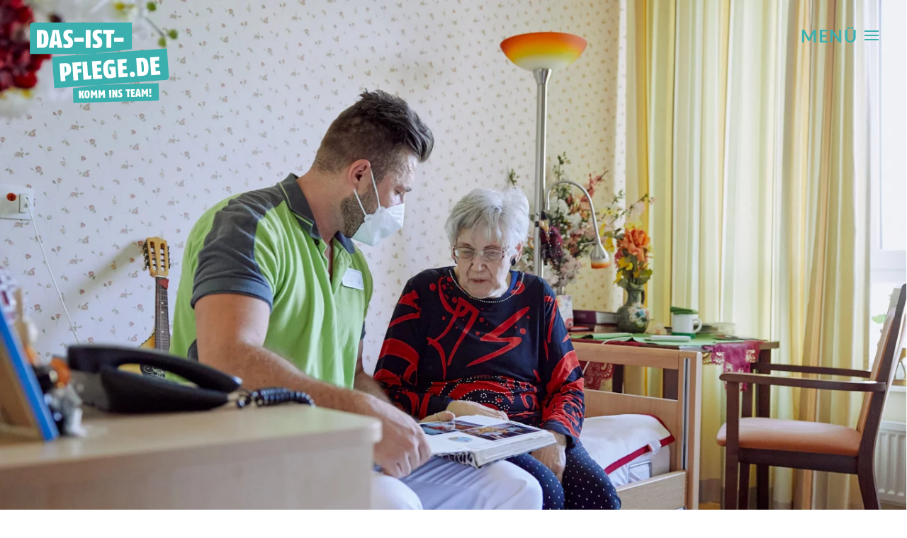

--- FILE ---
content_type: text/html; charset=UTF-8
request_url: https://das-ist-pflege.de/das-ist-demenzpflege-in-hamburg/
body_size: 20137
content:
<!DOCTYPE html>
<html lang="de-DE">
    <head>
        <meta charset="UTF-8">
        <meta name="viewport" content="width=device-width, initial-scale=1">
        <link rel="icon" href="/wp-content/uploads/favicon.png" sizes="any">
                <link rel="apple-touch-icon" href="/wp-content/uploads/apple-touch-icon.png">
                <!-- Matomo Tag Manager -->
<script type="text/javascript">
var _mtm = window._mtm = window._mtm || [];
_mtm.push({'mtm.startTime': (new Date().getTime()), 'event': 'mtm.Start'});
var d=document, g=d.createElement('script'), s=d.getElementsByTagName('script')[0];
g.type='text/javascript'; g.async=true; g.src='https://matomo.das-ist-pflege.de/js/container_4BZTGNeG.js'; s.parentNode.insertBefore(g,s);
</script>
<!-- End Matomo Tag Manager --><title>Das ist Demenzpflege in Hamburg. &#8211; Das-ist-Pflege.de</title>
<meta name='robots' content='max-image-preview:large' />
<link rel="alternate" type="application/rss+xml" title="Das-ist-Pflege.de &raquo; Feed" href="https://das-ist-pflege.de/feed/" />
<link rel="alternate" type="application/rss+xml" title="Das-ist-Pflege.de &raquo; Kommentar-Feed" href="https://das-ist-pflege.de/comments/feed/" />
<script type="text/javascript">
/* <![CDATA[ */
window._wpemojiSettings = {"baseUrl":"https:\/\/s.w.org\/images\/core\/emoji\/15.0.3\/72x72\/","ext":".png","svgUrl":"https:\/\/s.w.org\/images\/core\/emoji\/15.0.3\/svg\/","svgExt":".svg","source":{"concatemoji":"https:\/\/das-ist-pflege.de\/wp-includes\/js\/wp-emoji-release.min.js?ver=6.5.4"}};
/*! This file is auto-generated */
!function(i,n){var o,s,e;function c(e){try{var t={supportTests:e,timestamp:(new Date).valueOf()};sessionStorage.setItem(o,JSON.stringify(t))}catch(e){}}function p(e,t,n){e.clearRect(0,0,e.canvas.width,e.canvas.height),e.fillText(t,0,0);var t=new Uint32Array(e.getImageData(0,0,e.canvas.width,e.canvas.height).data),r=(e.clearRect(0,0,e.canvas.width,e.canvas.height),e.fillText(n,0,0),new Uint32Array(e.getImageData(0,0,e.canvas.width,e.canvas.height).data));return t.every(function(e,t){return e===r[t]})}function u(e,t,n){switch(t){case"flag":return n(e,"\ud83c\udff3\ufe0f\u200d\u26a7\ufe0f","\ud83c\udff3\ufe0f\u200b\u26a7\ufe0f")?!1:!n(e,"\ud83c\uddfa\ud83c\uddf3","\ud83c\uddfa\u200b\ud83c\uddf3")&&!n(e,"\ud83c\udff4\udb40\udc67\udb40\udc62\udb40\udc65\udb40\udc6e\udb40\udc67\udb40\udc7f","\ud83c\udff4\u200b\udb40\udc67\u200b\udb40\udc62\u200b\udb40\udc65\u200b\udb40\udc6e\u200b\udb40\udc67\u200b\udb40\udc7f");case"emoji":return!n(e,"\ud83d\udc26\u200d\u2b1b","\ud83d\udc26\u200b\u2b1b")}return!1}function f(e,t,n){var r="undefined"!=typeof WorkerGlobalScope&&self instanceof WorkerGlobalScope?new OffscreenCanvas(300,150):i.createElement("canvas"),a=r.getContext("2d",{willReadFrequently:!0}),o=(a.textBaseline="top",a.font="600 32px Arial",{});return e.forEach(function(e){o[e]=t(a,e,n)}),o}function t(e){var t=i.createElement("script");t.src=e,t.defer=!0,i.head.appendChild(t)}"undefined"!=typeof Promise&&(o="wpEmojiSettingsSupports",s=["flag","emoji"],n.supports={everything:!0,everythingExceptFlag:!0},e=new Promise(function(e){i.addEventListener("DOMContentLoaded",e,{once:!0})}),new Promise(function(t){var n=function(){try{var e=JSON.parse(sessionStorage.getItem(o));if("object"==typeof e&&"number"==typeof e.timestamp&&(new Date).valueOf()<e.timestamp+604800&&"object"==typeof e.supportTests)return e.supportTests}catch(e){}return null}();if(!n){if("undefined"!=typeof Worker&&"undefined"!=typeof OffscreenCanvas&&"undefined"!=typeof URL&&URL.createObjectURL&&"undefined"!=typeof Blob)try{var e="postMessage("+f.toString()+"("+[JSON.stringify(s),u.toString(),p.toString()].join(",")+"));",r=new Blob([e],{type:"text/javascript"}),a=new Worker(URL.createObjectURL(r),{name:"wpTestEmojiSupports"});return void(a.onmessage=function(e){c(n=e.data),a.terminate(),t(n)})}catch(e){}c(n=f(s,u,p))}t(n)}).then(function(e){for(var t in e)n.supports[t]=e[t],n.supports.everything=n.supports.everything&&n.supports[t],"flag"!==t&&(n.supports.everythingExceptFlag=n.supports.everythingExceptFlag&&n.supports[t]);n.supports.everythingExceptFlag=n.supports.everythingExceptFlag&&!n.supports.flag,n.DOMReady=!1,n.readyCallback=function(){n.DOMReady=!0}}).then(function(){return e}).then(function(){var e;n.supports.everything||(n.readyCallback(),(e=n.source||{}).concatemoji?t(e.concatemoji):e.wpemoji&&e.twemoji&&(t(e.twemoji),t(e.wpemoji)))}))}((window,document),window._wpemojiSettings);
/* ]]> */
</script>
<style id='wp-emoji-styles-inline-css' type='text/css'>

	img.wp-smiley, img.emoji {
		display: inline !important;
		border: none !important;
		box-shadow: none !important;
		height: 1em !important;
		width: 1em !important;
		margin: 0 0.07em !important;
		vertical-align: -0.1em !important;
		background: none !important;
		padding: 0 !important;
	}
</style>
<link rel='stylesheet' id='wp-block-library-css' href='https://das-ist-pflege.de/wp-includes/css/dist/block-library/style.min.css?ver=6.5.4' type='text/css' media='all' />
<style id='classic-theme-styles-inline-css' type='text/css'>
/*! This file is auto-generated */
.wp-block-button__link{color:#fff;background-color:#32373c;border-radius:9999px;box-shadow:none;text-decoration:none;padding:calc(.667em + 2px) calc(1.333em + 2px);font-size:1.125em}.wp-block-file__button{background:#32373c;color:#fff;text-decoration:none}
</style>
<style id='global-styles-inline-css' type='text/css'>
body{--wp--preset--color--black: #000000;--wp--preset--color--cyan-bluish-gray: #abb8c3;--wp--preset--color--white: #ffffff;--wp--preset--color--pale-pink: #f78da7;--wp--preset--color--vivid-red: #cf2e2e;--wp--preset--color--luminous-vivid-orange: #ff6900;--wp--preset--color--luminous-vivid-amber: #fcb900;--wp--preset--color--light-green-cyan: #7bdcb5;--wp--preset--color--vivid-green-cyan: #00d084;--wp--preset--color--pale-cyan-blue: #8ed1fc;--wp--preset--color--vivid-cyan-blue: #0693e3;--wp--preset--color--vivid-purple: #9b51e0;--wp--preset--gradient--vivid-cyan-blue-to-vivid-purple: linear-gradient(135deg,rgba(6,147,227,1) 0%,rgb(155,81,224) 100%);--wp--preset--gradient--light-green-cyan-to-vivid-green-cyan: linear-gradient(135deg,rgb(122,220,180) 0%,rgb(0,208,130) 100%);--wp--preset--gradient--luminous-vivid-amber-to-luminous-vivid-orange: linear-gradient(135deg,rgba(252,185,0,1) 0%,rgba(255,105,0,1) 100%);--wp--preset--gradient--luminous-vivid-orange-to-vivid-red: linear-gradient(135deg,rgba(255,105,0,1) 0%,rgb(207,46,46) 100%);--wp--preset--gradient--very-light-gray-to-cyan-bluish-gray: linear-gradient(135deg,rgb(238,238,238) 0%,rgb(169,184,195) 100%);--wp--preset--gradient--cool-to-warm-spectrum: linear-gradient(135deg,rgb(74,234,220) 0%,rgb(151,120,209) 20%,rgb(207,42,186) 40%,rgb(238,44,130) 60%,rgb(251,105,98) 80%,rgb(254,248,76) 100%);--wp--preset--gradient--blush-light-purple: linear-gradient(135deg,rgb(255,206,236) 0%,rgb(152,150,240) 100%);--wp--preset--gradient--blush-bordeaux: linear-gradient(135deg,rgb(254,205,165) 0%,rgb(254,45,45) 50%,rgb(107,0,62) 100%);--wp--preset--gradient--luminous-dusk: linear-gradient(135deg,rgb(255,203,112) 0%,rgb(199,81,192) 50%,rgb(65,88,208) 100%);--wp--preset--gradient--pale-ocean: linear-gradient(135deg,rgb(255,245,203) 0%,rgb(182,227,212) 50%,rgb(51,167,181) 100%);--wp--preset--gradient--electric-grass: linear-gradient(135deg,rgb(202,248,128) 0%,rgb(113,206,126) 100%);--wp--preset--gradient--midnight: linear-gradient(135deg,rgb(2,3,129) 0%,rgb(40,116,252) 100%);--wp--preset--font-size--small: 13px;--wp--preset--font-size--medium: 20px;--wp--preset--font-size--large: 36px;--wp--preset--font-size--x-large: 42px;--wp--preset--spacing--20: 0.44rem;--wp--preset--spacing--30: 0.67rem;--wp--preset--spacing--40: 1rem;--wp--preset--spacing--50: 1.5rem;--wp--preset--spacing--60: 2.25rem;--wp--preset--spacing--70: 3.38rem;--wp--preset--spacing--80: 5.06rem;--wp--preset--shadow--natural: 6px 6px 9px rgba(0, 0, 0, 0.2);--wp--preset--shadow--deep: 12px 12px 50px rgba(0, 0, 0, 0.4);--wp--preset--shadow--sharp: 6px 6px 0px rgba(0, 0, 0, 0.2);--wp--preset--shadow--outlined: 6px 6px 0px -3px rgba(255, 255, 255, 1), 6px 6px rgba(0, 0, 0, 1);--wp--preset--shadow--crisp: 6px 6px 0px rgba(0, 0, 0, 1);}:where(.is-layout-flex){gap: 0.5em;}:where(.is-layout-grid){gap: 0.5em;}body .is-layout-flex{display: flex;}body .is-layout-flex{flex-wrap: wrap;align-items: center;}body .is-layout-flex > *{margin: 0;}body .is-layout-grid{display: grid;}body .is-layout-grid > *{margin: 0;}:where(.wp-block-columns.is-layout-flex){gap: 2em;}:where(.wp-block-columns.is-layout-grid){gap: 2em;}:where(.wp-block-post-template.is-layout-flex){gap: 1.25em;}:where(.wp-block-post-template.is-layout-grid){gap: 1.25em;}.has-black-color{color: var(--wp--preset--color--black) !important;}.has-cyan-bluish-gray-color{color: var(--wp--preset--color--cyan-bluish-gray) !important;}.has-white-color{color: var(--wp--preset--color--white) !important;}.has-pale-pink-color{color: var(--wp--preset--color--pale-pink) !important;}.has-vivid-red-color{color: var(--wp--preset--color--vivid-red) !important;}.has-luminous-vivid-orange-color{color: var(--wp--preset--color--luminous-vivid-orange) !important;}.has-luminous-vivid-amber-color{color: var(--wp--preset--color--luminous-vivid-amber) !important;}.has-light-green-cyan-color{color: var(--wp--preset--color--light-green-cyan) !important;}.has-vivid-green-cyan-color{color: var(--wp--preset--color--vivid-green-cyan) !important;}.has-pale-cyan-blue-color{color: var(--wp--preset--color--pale-cyan-blue) !important;}.has-vivid-cyan-blue-color{color: var(--wp--preset--color--vivid-cyan-blue) !important;}.has-vivid-purple-color{color: var(--wp--preset--color--vivid-purple) !important;}.has-black-background-color{background-color: var(--wp--preset--color--black) !important;}.has-cyan-bluish-gray-background-color{background-color: var(--wp--preset--color--cyan-bluish-gray) !important;}.has-white-background-color{background-color: var(--wp--preset--color--white) !important;}.has-pale-pink-background-color{background-color: var(--wp--preset--color--pale-pink) !important;}.has-vivid-red-background-color{background-color: var(--wp--preset--color--vivid-red) !important;}.has-luminous-vivid-orange-background-color{background-color: var(--wp--preset--color--luminous-vivid-orange) !important;}.has-luminous-vivid-amber-background-color{background-color: var(--wp--preset--color--luminous-vivid-amber) !important;}.has-light-green-cyan-background-color{background-color: var(--wp--preset--color--light-green-cyan) !important;}.has-vivid-green-cyan-background-color{background-color: var(--wp--preset--color--vivid-green-cyan) !important;}.has-pale-cyan-blue-background-color{background-color: var(--wp--preset--color--pale-cyan-blue) !important;}.has-vivid-cyan-blue-background-color{background-color: var(--wp--preset--color--vivid-cyan-blue) !important;}.has-vivid-purple-background-color{background-color: var(--wp--preset--color--vivid-purple) !important;}.has-black-border-color{border-color: var(--wp--preset--color--black) !important;}.has-cyan-bluish-gray-border-color{border-color: var(--wp--preset--color--cyan-bluish-gray) !important;}.has-white-border-color{border-color: var(--wp--preset--color--white) !important;}.has-pale-pink-border-color{border-color: var(--wp--preset--color--pale-pink) !important;}.has-vivid-red-border-color{border-color: var(--wp--preset--color--vivid-red) !important;}.has-luminous-vivid-orange-border-color{border-color: var(--wp--preset--color--luminous-vivid-orange) !important;}.has-luminous-vivid-amber-border-color{border-color: var(--wp--preset--color--luminous-vivid-amber) !important;}.has-light-green-cyan-border-color{border-color: var(--wp--preset--color--light-green-cyan) !important;}.has-vivid-green-cyan-border-color{border-color: var(--wp--preset--color--vivid-green-cyan) !important;}.has-pale-cyan-blue-border-color{border-color: var(--wp--preset--color--pale-cyan-blue) !important;}.has-vivid-cyan-blue-border-color{border-color: var(--wp--preset--color--vivid-cyan-blue) !important;}.has-vivid-purple-border-color{border-color: var(--wp--preset--color--vivid-purple) !important;}.has-vivid-cyan-blue-to-vivid-purple-gradient-background{background: var(--wp--preset--gradient--vivid-cyan-blue-to-vivid-purple) !important;}.has-light-green-cyan-to-vivid-green-cyan-gradient-background{background: var(--wp--preset--gradient--light-green-cyan-to-vivid-green-cyan) !important;}.has-luminous-vivid-amber-to-luminous-vivid-orange-gradient-background{background: var(--wp--preset--gradient--luminous-vivid-amber-to-luminous-vivid-orange) !important;}.has-luminous-vivid-orange-to-vivid-red-gradient-background{background: var(--wp--preset--gradient--luminous-vivid-orange-to-vivid-red) !important;}.has-very-light-gray-to-cyan-bluish-gray-gradient-background{background: var(--wp--preset--gradient--very-light-gray-to-cyan-bluish-gray) !important;}.has-cool-to-warm-spectrum-gradient-background{background: var(--wp--preset--gradient--cool-to-warm-spectrum) !important;}.has-blush-light-purple-gradient-background{background: var(--wp--preset--gradient--blush-light-purple) !important;}.has-blush-bordeaux-gradient-background{background: var(--wp--preset--gradient--blush-bordeaux) !important;}.has-luminous-dusk-gradient-background{background: var(--wp--preset--gradient--luminous-dusk) !important;}.has-pale-ocean-gradient-background{background: var(--wp--preset--gradient--pale-ocean) !important;}.has-electric-grass-gradient-background{background: var(--wp--preset--gradient--electric-grass) !important;}.has-midnight-gradient-background{background: var(--wp--preset--gradient--midnight) !important;}.has-small-font-size{font-size: var(--wp--preset--font-size--small) !important;}.has-medium-font-size{font-size: var(--wp--preset--font-size--medium) !important;}.has-large-font-size{font-size: var(--wp--preset--font-size--large) !important;}.has-x-large-font-size{font-size: var(--wp--preset--font-size--x-large) !important;}
.wp-block-navigation a:where(:not(.wp-element-button)){color: inherit;}
:where(.wp-block-post-template.is-layout-flex){gap: 1.25em;}:where(.wp-block-post-template.is-layout-grid){gap: 1.25em;}
:where(.wp-block-columns.is-layout-flex){gap: 2em;}:where(.wp-block-columns.is-layout-grid){gap: 2em;}
.wp-block-pullquote{font-size: 1.5em;line-height: 1.6;}
</style>
<link rel='stylesheet' id='owl-carousel-css' href='https://das-ist-pflege.de/wp-content/plugins/blog-designer-pack-pro/assets/css/owl.carousel.min.css?ver=1.6' type='text/css' media='all' />
<link rel='stylesheet' id='font-awesome-css' href='https://das-ist-pflege.de/wp-content/plugins/blog-designer-pack-pro/assets/css/font-awesome.min.css?ver=1.6' type='text/css' media='all' />
<link rel='stylesheet' id='bdpp-public-style-css' href='https://das-ist-pflege.de/wp-content/plugins/blog-designer-pack-pro/assets/css/bdpp-public.css?ver=1.6' type='text/css' media='all' />
<link rel='stylesheet' id='borlabs-cookie-css' href='https://das-ist-pflege.de/wp-content/cache/borlabs-cookie/borlabs-cookie_1_de.css?ver=2.2.24-30' type='text/css' media='all' />
<link href="https://das-ist-pflege.de/wp-content/themes/das-ist-pflege-child/css/theme.1.css?ver=1716804610" rel="stylesheet">
<link href="https://das-ist-pflege.de/wp-content/themes/yootheme/css/theme.update.css?ver=4.4.3" rel="stylesheet">
<link href="https://das-ist-pflege.de/wp-content/themes/das-ist-pflege-child/css/custom.css?ver=4.4.3" rel="stylesheet">
<link rel="https://api.w.org/" href="https://das-ist-pflege.de/wp-json/" /><link rel="alternate" type="application/json" href="https://das-ist-pflege.de/wp-json/wp/v2/pages/2209" /><link rel="EditURI" type="application/rsd+xml" title="RSD" href="https://das-ist-pflege.de/xmlrpc.php?rsd" />
<meta name="generator" content="WordPress 6.5.4" />
<link rel="canonical" href="https://das-ist-pflege.de/das-ist-demenzpflege-in-hamburg/" />
<link rel='shortlink' href='https://das-ist-pflege.de/?p=2209' />
<link rel="alternate" type="application/json+oembed" href="https://das-ist-pflege.de/wp-json/oembed/1.0/embed?url=https%3A%2F%2Fdas-ist-pflege.de%2Fdas-ist-demenzpflege-in-hamburg%2F" />
<link rel="alternate" type="text/xml+oembed" href="https://das-ist-pflege.de/wp-json/oembed/1.0/embed?url=https%3A%2F%2Fdas-ist-pflege.de%2Fdas-ist-demenzpflege-in-hamburg%2F&#038;format=xml" />
<script src="https://das-ist-pflege.de/wp-content/themes/yootheme/vendor/assets/uikit/dist/js/uikit.min.js?ver=4.4.3"></script>
<script src="https://das-ist-pflege.de/wp-content/themes/yootheme/vendor/assets/uikit/dist/js/uikit-icons.min.js?ver=4.4.3"></script>
<script src="https://das-ist-pflege.de/wp-content/themes/yootheme/js/theme.js?ver=4.4.3"></script>
<script>window.yootheme ||= {}; var $theme = yootheme.theme = {"i18n":{"close":{"label":"Close"},"totop":{"label":"Back to top"},"marker":{"label":"Open"},"navbarToggleIcon":{"label":"Open menu"},"paginationPrevious":{"label":"Previous page"},"paginationNext":{"label":"Next page"},"searchIcon":{"toggle":"Open Search","submit":"Submit Search"},"slider":{"next":"Next slide","previous":"Previous slide","slideX":"Slide %s","slideLabel":"%s of %s"},"slideshow":{"next":"Next slide","previous":"Previous slide","slideX":"Slide %s","slideLabel":"%s of %s"},"lightboxPanel":{"next":"Next slide","previous":"Previous slide","slideLabel":"%s of %s","close":"Close"}}};</script>
<!-- Matomo -->
<script type="text/javascript">
  var _paq = window._paq = window._paq || [];
  /* tracker methods like "setCustomDimension" should be called before "trackPageView" */
  _paq.push(["setDocumentTitle", document.domain + "/" + document.title]);
  _paq.push(["setCookieDomain", "*.das-ist-pflege.de"]);
  _paq.push(['trackPageView']);
  _paq.push(['enableLinkTracking']);
  (function() {
    var u="https://matomo.das-ist-pflege.de/";
    _paq.push(['setTrackerUrl', u+'matomo.php']);
    _paq.push(['setSiteId', '1']);
    var d=document, g=d.createElement('script'), s=d.getElementsByTagName('script')[0];
    g.type='text/javascript'; g.async=true; g.src=u+'matomo.js'; s.parentNode.insertBefore(g,s);
  })();
</script>
<noscript><p><img src="https://matomo.das-ist-pflege.de/matomo.php?idsite=1&rec=1" style="border:0;" alt="" /></p></noscript>
<!-- End Matomo Code -->    </head>
    <body class="page-template-default page page-id-2209 ">

        
        <div class="uk-hidden-visually uk-notification uk-notification-top-left uk-width-auto">
            <div class="uk-notification-message">
                <a href="#tm-main">Skip to main content</a>
            </div>
        </div>

        
        
        <div class="tm-page">

                        


<header class="tm-header-mobile uk-hidden@m tm-header-overlay" uk-header uk-inverse="target: .uk-navbar-container; sel-active: .uk-navbar-transparent">


    
        <div class="uk-navbar-container uk-navbar-transparent">

            <div class="uk-container uk-container-expand">
                <nav class="uk-navbar" uk-navbar="{&quot;align&quot;:&quot;left&quot;,&quot;container&quot;:&quot;.tm-header-mobile&quot;,&quot;boundary&quot;:&quot;.tm-header-mobile .uk-navbar-container&quot;}">

                    
                                        <div class="uk-navbar-center">

                                                    <a href="https://das-ist-pflege.de/" aria-label="Zurück zur Startseite" class="uk-logo uk-navbar-item">
    <img alt="DAS-IST-PFLEGE.de" loading="eager" width="200" height="117" src="/wp-content/uploads/Website-Basics/Das-ist-Pflege_Aufruf.svg"><img class="uk-logo-inverse" alt="DAS-IST-PFLEGE.de" loading="eager" width="200" height="117" src="/wp-content/uploads/Website-Basics/Das-ist-Pflege_Aufruf.svg"></a>                        
                        
                    </div>
                    
                                        <div class="uk-navbar-right">

                        
                        <a uk-toggle href="#tm-dialog-mobile" class="uk-navbar-toggle">

        
        <div uk-navbar-toggle-icon></div>

        
    </a>
                    </div>
                    
                </nav>
            </div>

        </div>

    



        <div id="tm-dialog-mobile" uk-offcanvas="container: true; overlay: true" mode="slide" flip>
        <div class="uk-offcanvas-bar uk-flex uk-flex-column">

                        <button class="uk-offcanvas-close uk-close-large" type="button" uk-close uk-toggle="cls: uk-close-large; mode: media; media: @s"></button>
            
                        <div class="uk-margin-auto-bottom">
                
<div class="uk-panel widget widget_nav_menu" id="nav_menu-2">

    
    
<ul class="uk-nav uk-nav-default">
    
	<li class="menu-item menu-item-type-custom menu-item-object-custom menu-item-home"><a href="https://das-ist-pflege.de"> Das ist Pflege</a></li>
	<li class="menu-item menu-item-type-post_type menu-item-object-page"><a href="https://das-ist-pflege.de/berufscheck/"> Berufscheck: Passt Pflege zu dir?</a></li>
	<li class="menu-item menu-item-type-post_type menu-item-object-page menu-item-has-children uk-parent"><a href="https://das-ist-pflege.de/ausbildung/"> Die Ausbildung in der Pflege.</a>
	<ul class="uk-nav-sub">

		<li class="menu-item menu-item-type-post_type menu-item-object-page"><a href="https://das-ist-pflege.de/pflegeausbildung-und-praxisanleitung-in-hamburg/"> Generalistische Pflegeausbildung und Praxisanleitung in Hamburg</a></li>
		<li class="menu-item menu-item-type-post_type menu-item-object-page"><a href="https://das-ist-pflege.de/das-ist-gesundheits-und-pflegeassistenz-in-hamburg/"> Gesundheits- und Pflegeassistenz in Hamburg</a></li>
		<li class="menu-item menu-item-type-custom menu-item-object-custom"><a href="https://www.pflegeberufe-hamburg.de/" target="_blank"> Ausbildungsplätze / Praktika</a></li>
		<li class="menu-item menu-item-type-post_type menu-item-object-page"><a href="https://das-ist-pflege.de/pflegestudium/"> Das Pflegestudium</a></li>
		<li class="menu-item menu-item-type-post_type menu-item-object-page"><a href="https://das-ist-pflege.de/das-freiwillige-soziale-jahr-in-der-pflege/"> Das Freiwillige Soziale Jahr in der Pflege</a></li>
		<li class="menu-item menu-item-type-post_type menu-item-object-page"><a href="https://das-ist-pflege.de/quereinstieg-umschulung/"> Quereinstieg / Umschulung in die Pflege</a></li></ul></li>
	<li class="menu-item menu-item-type-post_type menu-item-object-page current-menu-ancestor current-menu-parent current_page_parent current_page_ancestor menu-item-has-children uk-active uk-parent"><a href="https://das-ist-pflege.de/pflegeberufe/"> Überblick Pflegeberufe</a>
	<ul class="uk-nav-sub">

		<li class="menu-item menu-item-type-post_type menu-item-object-page"><a href="https://das-ist-pflege.de/stationaere-akutpflege/"> Stationäre Akutpflege in Hamburg</a></li>
		<li class="menu-item menu-item-type-post_type menu-item-object-page"><a href="https://das-ist-pflege.de/stationaere-langzeitpflege/"> Stationäre Langzeitpflege in Hamburg</a></li>
		<li class="menu-item menu-item-type-post_type menu-item-object-page"><a href="https://das-ist-pflege.de/ambulantepflege/"> Ambulante Pflege in Hamburg</a></li>
		<li class="menu-item menu-item-type-post_type menu-item-object-page"><a href="https://das-ist-pflege.de/kinderkrankenpflege/"> Kinderkrankenpflege in Hamburg</a></li>
		<li class="menu-item menu-item-type-post_type menu-item-object-page current-menu-item page_item page-item-2209 current_page_item uk-active"><a href="https://das-ist-pflege.de/das-ist-demenzpflege-in-hamburg/"> Das ist Demenzpflege in Hamburg</a></li>
		<li class="menu-item menu-item-type-post_type menu-item-object-page"><a href="https://das-ist-pflege.de/das-ist-psychiatrische-pflege-in-hamburg/"> Das ist psychiatrische Pflege in Hamburg</a></li>
		<li class="menu-item menu-item-type-post_type menu-item-object-page"><a href="https://das-ist-pflege.de/das-ist-palliativpflege-in-hamburg/"> Das ist Palliativpflege in Hamburg</a></li>
		<li class="menu-item menu-item-type-post_type menu-item-object-page"><a href="https://das-ist-pflege.de/das-ist-tagespflege-in-hamburg/"> Das ist Tagespflege in Hamburg</a></li></ul></li>
	<li class="menu-item menu-item-type-post_type menu-item-object-page"><a href="https://das-ist-pflege.de/rueckkehr-in-die-pflege/"> Rückkehr in die Pflege</a></li>
	<li class="menu-item menu-item-type-post_type menu-item-object-page menu-item-has-children uk-parent"><a href="https://das-ist-pflege.de/weiterfuehrende-infos/"> Weiterführende Infos</a>
	<ul class="uk-nav-sub">

		<li class="menu-item menu-item-type-post_type menu-item-object-page menu-item-has-children uk-parent"><a href="https://das-ist-pflege.de/hamburger-allianz-fuer-die-pflege/"> Hamburger Allianz für die Pflege</a>
		<ul>

			<li class="menu-item menu-item-type-custom menu-item-object-custom"><a href="https://www.hamburg.de/iason/apps/arbeitgeber-pflege-suche" target="_blank"> Arbeitgeber in der Pflege</a></li></ul></li>
		<li class="menu-item menu-item-type-post_type menu-item-object-page"><a href="https://das-ist-pflege.de/pflegeberufereform/"> Alles zum Pflegeberufegesetz</a></li>
		<li class="menu-item menu-item-type-custom menu-item-object-custom"><a href="https://welcome.hamburg.de/arbeiten-in-hamburg/anerkennung" target="_blank"> Anerkennung ausländischer Abschlüsse</a></li></ul></li>
	<li class="menu-item menu-item-type-post_type menu-item-object-page"><a href="https://das-ist-pflege.de/community-presse/"> Community</a></li>
	<li class="menu-item menu-item-type-post_type menu-item-object-page"><a href="https://das-ist-pflege.de/partner/"> Partner</a></li>
	<li class="menu-item menu-item-type-post_type menu-item-object-page"><a href="https://das-ist-pflege.de/downloads/"> Downloads</a></li>
	<li class="menu-item menu-item-type-post_type menu-item-object-page"><a href="https://das-ist-pflege.de/faq/"> FAQ</a></li>
	<li class="menu-item menu-item-type-post_type menu-item-object-page"><a href="https://das-ist-pflege.de/kontakt/"> Kontakt</a></li>
	<li class="menu-item menu-item-type-post_type menu-item-object-page menu-item-privacy-policy"><a href="https://das-ist-pflege.de/datenschutzerklaerung/"> Datenschutzerklärung</a></li>
	<li class="menu-item menu-item-type-post_type menu-item-object-page"><a href="https://das-ist-pflege.de/impressum/"> Impressum</a></li></ul>

</div>
            </div>
            
            
        </div>
    </div>
    
    
    

</header>




<header class="tm-header uk-visible@m tm-header-overlay" uk-header uk-inverse="target: .uk-navbar-container, .tm-headerbar; sel-active: .uk-navbar-transparent, .tm-headerbar">



        <div uk-sticky media="@m" show-on-up animation="uk-animation-slide-top" cls-active="uk-navbar-sticky" sel-target=".uk-navbar-container" cls-inactive="uk-navbar-transparent" tm-section-start>
    
        <div class="uk-navbar-container">

            <div class="uk-container uk-container-expand">
                <nav class="uk-navbar" uk-navbar="{&quot;align&quot;:&quot;left&quot;,&quot;container&quot;:&quot;.tm-header &gt; [uk-sticky]&quot;,&quot;boundary&quot;:&quot;.tm-header .uk-navbar-container&quot;}">

                                        <div class="uk-navbar-left">

                                                    <a href="https://das-ist-pflege.de/" aria-label="Zurück zur Startseite" class="uk-logo uk-navbar-item">
    <img alt="DAS-IST-PFLEGE.de" loading="eager" width="200" height="117" src="/wp-content/uploads/Website-Basics/Das-ist-Pflege_Aufruf.svg"><img class="uk-logo-inverse" alt="DAS-IST-PFLEGE.de" loading="eager" width="200" height="117" src="/wp-content/uploads/Website-Basics/Das-ist-Pflege_Aufruf.svg"></a>                        
                                                                            
                        
                    </div>
                    
                    
                                        <div class="uk-navbar-right">

                        
                                                    <a uk-toggle href="#tm-dialog" class="uk-navbar-toggle">

                <span class="uk-margin-small-right uk-text-middle">Menü</span>
        
        <div uk-navbar-toggle-icon></div>

        
    </a>                        
                    </div>
                    
                </nav>
            </div>

        </div>

        </div>
    






        <div id="tm-dialog" uk-offcanvas="container: true" mode="slide" flip>
        <div class="uk-offcanvas-bar uk-flex uk-flex-column">

            <button class="uk-offcanvas-close uk-close-large" type="button" uk-close uk-toggle="cls: uk-close-large; mode: media; media: @s"></button>

                        <div class="uk-margin-auto-bottom tm-height-expand">
                
<div class="uk-panel widget widget_nav_menu" id="nav_menu-4">

    
    
<ul class="uk-nav uk-nav-default">
    
	<li class="menu-item menu-item-type-custom menu-item-object-custom menu-item-home"><a href="https://das-ist-pflege.de"> Das ist Pflege</a></li>
	<li class="menu-item menu-item-type-post_type menu-item-object-page"><a href="https://das-ist-pflege.de/berufscheck/"> Berufscheck: Passt Pflege zu dir?</a></li>
	<li class="menu-item menu-item-type-post_type menu-item-object-page menu-item-has-children uk-parent"><a href="https://das-ist-pflege.de/ausbildung/"> Die Ausbildung in der Pflege.</a>
	<ul class="uk-nav-sub">

		<li class="menu-item menu-item-type-post_type menu-item-object-page"><a href="https://das-ist-pflege.de/pflegeausbildung-und-praxisanleitung-in-hamburg/"> Generalistische Pflegeausbildung und Praxisanleitung in Hamburg</a></li>
		<li class="menu-item menu-item-type-post_type menu-item-object-page"><a href="https://das-ist-pflege.de/das-ist-gesundheits-und-pflegeassistenz-in-hamburg/"> Gesundheits- und Pflegeassistenz in Hamburg</a></li>
		<li class="menu-item menu-item-type-custom menu-item-object-custom"><a href="https://www.pflegeberufe-hamburg.de/" target="_blank"> Ausbildungsplätze / Praktika</a></li>
		<li class="menu-item menu-item-type-post_type menu-item-object-page"><a href="https://das-ist-pflege.de/pflegestudium/"> Das Pflegestudium</a></li>
		<li class="menu-item menu-item-type-post_type menu-item-object-page"><a href="https://das-ist-pflege.de/das-freiwillige-soziale-jahr-in-der-pflege/"> Das Freiwillige Soziale Jahr in der Pflege</a></li>
		<li class="menu-item menu-item-type-post_type menu-item-object-page"><a href="https://das-ist-pflege.de/quereinstieg-umschulung/"> Quereinstieg / Umschulung in die Pflege</a></li></ul></li>
	<li class="menu-item menu-item-type-post_type menu-item-object-page current-menu-ancestor current-menu-parent current_page_parent current_page_ancestor menu-item-has-children uk-active uk-parent"><a href="https://das-ist-pflege.de/pflegeberufe/"> Überblick Pflegeberufe</a>
	<ul class="uk-nav-sub">

		<li class="menu-item menu-item-type-post_type menu-item-object-page"><a href="https://das-ist-pflege.de/stationaere-akutpflege/"> Stationäre Akutpflege in Hamburg</a></li>
		<li class="menu-item menu-item-type-post_type menu-item-object-page"><a href="https://das-ist-pflege.de/stationaere-langzeitpflege/"> Stationäre Langzeitpflege in Hamburg</a></li>
		<li class="menu-item menu-item-type-post_type menu-item-object-page"><a href="https://das-ist-pflege.de/ambulantepflege/"> Ambulante Pflege in Hamburg</a></li>
		<li class="menu-item menu-item-type-post_type menu-item-object-page"><a href="https://das-ist-pflege.de/kinderkrankenpflege/"> Kinderkrankenpflege in Hamburg</a></li>
		<li class="menu-item menu-item-type-post_type menu-item-object-page current-menu-item page_item page-item-2209 current_page_item uk-active"><a href="https://das-ist-pflege.de/das-ist-demenzpflege-in-hamburg/"> Das ist Demenzpflege in Hamburg</a></li>
		<li class="menu-item menu-item-type-post_type menu-item-object-page"><a href="https://das-ist-pflege.de/das-ist-psychiatrische-pflege-in-hamburg/"> Das ist psychiatrische Pflege in Hamburg</a></li>
		<li class="menu-item menu-item-type-post_type menu-item-object-page"><a href="https://das-ist-pflege.de/das-ist-palliativpflege-in-hamburg/"> Das ist Palliativpflege in Hamburg</a></li>
		<li class="menu-item menu-item-type-post_type menu-item-object-page"><a href="https://das-ist-pflege.de/das-ist-tagespflege-in-hamburg/"> Das ist Tagespflege in Hamburg</a></li></ul></li>
	<li class="menu-item menu-item-type-post_type menu-item-object-page"><a href="https://das-ist-pflege.de/rueckkehr-in-die-pflege/"> Rückkehr in die Pflege</a></li>
	<li class="menu-item menu-item-type-post_type menu-item-object-page menu-item-has-children uk-parent"><a href="https://das-ist-pflege.de/weiterfuehrende-infos/"> Weiterführende Infos</a>
	<ul class="uk-nav-sub">

		<li class="menu-item menu-item-type-post_type menu-item-object-page menu-item-has-children uk-parent"><a href="https://das-ist-pflege.de/hamburger-allianz-fuer-die-pflege/"> Hamburger Allianz für die Pflege</a>
		<ul>

			<li class="menu-item menu-item-type-custom menu-item-object-custom"><a href="https://www.hamburg.de/iason/apps/arbeitgeber-pflege-suche" target="_blank"> Arbeitgeber in der Pflege</a></li></ul></li>
		<li class="menu-item menu-item-type-post_type menu-item-object-page"><a href="https://das-ist-pflege.de/pflegeberufereform/"> Alles zum Pflegeberufegesetz</a></li>
		<li class="menu-item menu-item-type-custom menu-item-object-custom"><a href="https://welcome.hamburg.de/arbeiten-in-hamburg/anerkennung" target="_blank"> Anerkennung ausländischer Abschlüsse</a></li></ul></li>
	<li class="menu-item menu-item-type-post_type menu-item-object-page"><a href="https://das-ist-pflege.de/community-presse/"> Community</a></li>
	<li class="menu-item menu-item-type-post_type menu-item-object-page"><a href="https://das-ist-pflege.de/partner/"> Partner</a></li>
	<li class="menu-item menu-item-type-post_type menu-item-object-page"><a href="https://das-ist-pflege.de/downloads/"> Downloads</a></li>
	<li class="menu-item menu-item-type-post_type menu-item-object-page"><a href="https://das-ist-pflege.de/faq/"> FAQ</a></li>
	<li class="menu-item menu-item-type-post_type menu-item-object-page"><a href="https://das-ist-pflege.de/kontakt/"> Kontakt</a></li>
	<li class="menu-item menu-item-type-post_type menu-item-object-page menu-item-privacy-policy"><a href="https://das-ist-pflege.de/datenschutzerklaerung/"> Datenschutzerklärung</a></li>
	<li class="menu-item menu-item-type-post_type menu-item-object-page"><a href="https://das-ist-pflege.de/impressum/"> Impressum</a></li></ul>

</div>
            </div>
            
            
        </div>
    </div>
    
    
    


</header>

            
            
            <main id="tm-main" >

                <!-- Builder #page -->
<div class="uk-section-default uk-inverse-dark uk-section uk-padding-remove-top" tm-header-transparent-noplaceholder>
    
        
        
        
            
                
                    <div class="uk-grid tm-grid-expand uk-child-width-1-1 uk-grid-margin">
<div class="uk-width-1-1@m">
    
        
            
            
            
                
                    
<div class="uk-margin">
        <picture>
<source type="image/webp" srcset="/wp-content/themes/yootheme/cache/48/demenzpflege_header_2846-48e92de7.webp 768w, /wp-content/themes/yootheme/cache/8f/demenzpflege_header_2846-8f323061.webp 1024w, /wp-content/themes/yootheme/cache/d5/demenzpflege_header_2846-d5d1af32.webp 1366w, /wp-content/themes/yootheme/cache/44/demenzpflege_header_2846-440c530d.webp 1600w, /wp-content/themes/yootheme/cache/50/demenzpflege_header_2846-50c6dc0f.webp 1920w, /wp-content/themes/yootheme/cache/86/demenzpflege_header_2846-863a0332.webp 2000w" sizes="(min-width: 2000px) 2000px">
<img decoding="async" src="/wp-content/themes/yootheme/cache/97/demenzpflege_header_2846-9761ab3e.jpeg" width="2000" height="1333" class="el-image" alt="stationäre Langzeitpflege" loading="lazy">
</picture>    
    
</div>
                
            
        
    
</div></div>
                
            
        
    
</div>
<div class="uk-section-default uk-section" uk-scrollspy="target: [uk-scrollspy-class]; cls: uk-animation-fade; delay: false;">
    
        
        
        
            
                                <div class="uk-container">                
                    <div class="uk-grid tm-grid-expand uk-child-width-1-1 uk-grid-margin">
<div class="uk-width-1-1@m">
    
        
            
            
            
                
                    
<h1 class="uk-h1 uk-text-center" uk-scrollspy-class>        <p>Das ist Demenzpflege.</p>    </h1>
<div class="uk-margin-remove-vertical" uk-scrollspy-class>
    
        <video src="/wp-content/uploads/mood-videos/demenzpflege.mp4" controls loop muted autoplay class="el-image" style="aspect-ratio: 100% / auto;" width="100%" height="auto"></video>
    
</div>
<h1 uk-scrollspy-class>        <h2 style="text-align: center;">Wie läuft Demenzpflege?</h2>    </h1><div class="uk-panel uk-margin uk-text-center" uk-scrollspy-class><p style="text-align: center;">In der Demenzpflege geht es darum, einfühlsam mit betroffenen Menschen umzugehen und auf ihre sozialen, seelischen und kognitiven Bedürfnisse zu achten.</p>
<p style="text-align: center;">Dabei spielst du eine Schlüsselrolle, um Menschen mit Demenz im Alltag zu unterstützen und ihre Lebensqualität zu steigern. Das beinhaltet die Begleitung bei täglichen Aktivitäten, das Wecken von Erinnerungen und die Schaffung einer sicheren Umgebung.</p></div><hr uk-scrollspy-class>
<h2 class="uk-h2 uk-text-center" uk-scrollspy-class>        Unterstützung in vielfältigen Bereichen    </h2><div class="uk-panel uk-margin uk-text-center" uk-scrollspy-class><p>Du wirst demenziell erkrankten Menschen bei vielen Aktivitäten des täglichen Lebens unterstützen, dazu gehören z.B. die Grundpflege, die Nahrungsaufnahme und die Förderung der Mobilität. Gleichzeitig sorgst du für einen strukturierten Tagesablauf und bietest Aktivitäten an, die sich an ihren Fähigkeiten und Wünschen orientieren. </p>
<p>Für eine umfassende Betreuung ist die enge Zusammenarbeit mit dem multiprofessionellen Team aus ärztlichem und therapeutischem Personal unerlässlich. Außerdem ist es wichtig, die Angehörigen in den Pflegeprozess einzubeziehen, um die Herausforderungen gemeinsam zu bewältigen.</p></div><hr uk-scrollspy-class>
<h2 class="uk-h2 uk-text-center" uk-scrollspy-class>        <p>Deine Rolle in der Demenzpflege</p>    </h2><div class="uk-panel uk-margin uk-text-center" uk-scrollspy-class><p>In der Demenzpflege benötigst du sowohl fachliche als auch kommunikative Kompetenzen, um die individuellen Bedürfnisse von Menschen mit Demenz angemessen zu unterstützen. Diese Menschen sehnen sich oft nach Trost, Identität, Beschäftigung, Einbeziehung und Bindung. Empathie und Geduld sind hierfür entscheidend. </p>
<p>Als Pflegefachkraft in der Demenzpflege wirst du mit speziellen Kompetenzen erlernen, um im Umgang mit demenziell erkrankten Menschen besonders sensibel und einfühlsam zu sein. Du wirst geschult, die besonderen Bedürfnisse dieser Personengruppe zu verstehen und angemessen darauf zu reagieren. Menschen mit Demenz können Verhaltensweisen wie zielloses Umherwandern, Aggressivität oder Apathie zeigen, die herausfordernd sein können. Daher ist es wichtig, dieses Verhalten adäquat zu interpretieren, anstatt dies grundsätzlich zu vermeiden oder abzuschalten.</p>
<p>Schulungen und Weiterbildungen (z.B. als gerontopsychiatrische Fachkraft) sind wichtig, um angemessen auf die Bedürfnisse der zu pflegenden Personen einzugehen und ihre Lebensqualität zu verbessern. Wenn du in der Demenzpflege arbeiten möchtest, erwartet dich eine erfüllende und wichtige Aufgabe, bei der du das Leben von Menschen mit Demenz positiv beeinflussen kannst.</p></div><hr uk-scrollspy-class><div class="uk-panel uk-margin uk-text-center" uk-scrollspy-class><p><strong>Werde Teil dieses bedeutsamen Bereichs und lass dich von der Demenzpflege inspirieren! Komm ins Team!</strong></p></div>
<div class="uk-margin uk-text-center" uk-scrollspy-class>
    
    
        
        
<a class="el-content uk-button uk-button-default" href="https://www.pflegeberufe-hamburg.de/ausbildungsplaetze" target="_blank">
    
        Jetzt bewerben    
    
</a>

        
    
    
</div>

                
            
        
    
</div></div>
                                </div>                
            
        
    
</div>
<div class="uk-section-default uk-section uk-section-small" uk-scrollspy="target: [uk-scrollspy-class]; cls: uk-animation-scale-up; delay: 200;">
    
        
        
        
            
                                <div class="uk-container">                
                    <div class="uk-grid tm-grid-expand uk-child-width-1-1 uk-grid-margin">
<div class="uk-width-1-1@m">
    
        
            
            
            
                
                    
<div class="uk-margin" uk-scrollspy-class>
        <picture>
<source type="image/webp" srcset="/wp-content/themes/yootheme/cache/16/doppelbild_karim_rot-16a68c42.webp 768w, /wp-content/themes/yootheme/cache/4e/doppelbild_karim_rot-4efb6aad.webp 1024w, /wp-content/themes/yootheme/cache/0a/doppelbild_karim_rot-0a294bc2.webp 1366w, /wp-content/themes/yootheme/cache/bf/doppelbild_karim_rot-bf3fa227.webp 1600w, /wp-content/themes/yootheme/cache/22/doppelbild_karim_rot-222a1e8f.webp 1920w, /wp-content/themes/yootheme/cache/dd/doppelbild_karim_rot-dd3f3243.webp 1960w" sizes="(min-width: 1960px) 1960px">
<img decoding="async" src="/wp-content/themes/yootheme/cache/a9/doppelbild_karim_rot-a9d3d82f.png" width="1960" height="761" class="el-image" alt="stationäre Langezeitpflege, altenpflege" loading="lazy">
</picture>    
    
</div>
<h2 class="uk-h2 uk-text-center" uk-scrollspy-class>        Kamil aus der Demenzpflege.    </h2><div class="uk-panel uk-margin uk-text-center" uk-scrollspy-class><p>Die Pflege von Demenzkranken ist anspruchsvoll. Dieser Job ist nicht für jeden. Kamil hat die Herausforderung angenommen: „Wenn ich morgens durch die Tür gehe, weiß ich nicht, was für ein Tag vor mir liegt. Muss man mögen. Ich liebe es.“</p></div>
                
            
        
    
</div></div>
                                </div>                
            
        
    
</div>
<div class="uk-section-default uk-section uk-padding-remove-top">
    
        
        
        
            
                                <div class="uk-container">                
                    <div class="uk-grid tm-grid-expand uk-child-width-1-1 uk-grid-margin">
<div class="uk-width-1-1@m">
    
        
            
            
            
                
                    <hr>
                
            
        
    
</div></div>
                                </div>                
            
        
    
</div>
<div class="uk-section-default uk-section uk-section-xsmall" uk-scrollspy="target: [uk-scrollspy-class]; cls: uk-animation-scale-up; delay: 200;">
    
        
        
        
            
                                <div class="uk-container">                
                    <div class="uk-grid tm-grid-expand uk-child-width-1-1 uk-grid-margin">
<div class="uk-width-1-1@m">
    
        
            
            
            
                
                    
<h2 class="uk-h2 uk-margin-remove-vertical uk-text-center" uk-scrollspy-class>        <p>Spannendes zum Pflegeberuf</p>    </h2>
<div class="boxcards uk-margin uk-text-center" uk-slider="autoplay: 1;" uk-scrollspy-class>
    <div class="uk-position-relative">
                <div class="uk-slider-container">
        
            <div class="uk-slider-items uk-grid">                                <div class="uk-width-1-1 uk-width-1-3@m">
<div class="el-item">
        <a class="uk-cover-container uk-display-block uk-link-toggle" href="/kinderkrankenpflege/">    
        

<picture>
<source type="image/webp" srcset="/wp-content/themes/yootheme/cache/4c/191219_Spannendes_Kinderkrankenpflege-4c831929.webp 768w, /wp-content/themes/yootheme/cache/3c/191219_Spannendes_Kinderkrankenpflege-3c26a7e0.webp 800w" sizes="(min-width: 800px) 800px">
<img decoding="async" src="/wp-content/themes/yootheme/cache/72/191219_Spannendes_Kinderkrankenpflege-7217374b.jpeg" width="800" height="1000" alt loading="lazy" class="el-image uk-transition-opaque">
</picture>

        
        
                <div class="uk-position-center uk-tile-primary"><div class="uk-overlay uk-margin-remove-first-child">

<h3 class="el-title uk-margin-top uk-margin-remove-bottom">        Wo Kinderaugen wieder leuchten lernen.    </h3>

<div class="el-content uk-panel uk-margin-top"><p>Weiterlesen</p></div>

</div></div>        
        </a>    
</div></div>                                <div class="uk-width-1-1 uk-width-1-3@m">
<div class="el-item">
        <a class="uk-cover-container uk-display-block uk-link-toggle" href="/ambulantepflege/">    
        

<picture>
<source type="image/webp" srcset="/wp-content/themes/yootheme/cache/13/191219_Spannendes_mobilePflege-13891236.webp 768w, /wp-content/themes/yootheme/cache/8c/191219_Spannendes_mobilePflege-8c8dbf72.webp 800w" sizes="(min-width: 800px) 800px">
<img decoding="async" src="/wp-content/themes/yootheme/cache/4a/191219_Spannendes_mobilePflege-4a09de7b.jpeg" width="800" height="1000" alt loading="lazy" class="el-image uk-transition-opaque">
</picture>

        
        
                <div class="uk-position-center uk-tile-primary"><div class="uk-overlay uk-margin-remove-first-child">

<h3 class="el-title uk-margin-top uk-margin-remove-bottom">        Ambulante Pflege macht mobil.    </h3>

<div class="el-content uk-panel uk-margin-top"><p>Weiterlesen</p></div>

</div></div>        
        </a>    
</div></div>                                <div class="uk-width-1-1 uk-width-1-3@m">
<div class="el-item">
        <a class="uk-cover-container uk-display-block uk-link-toggle" href="/faq/">    
        

<picture>
<source type="image/webp" srcset="/wp-content/themes/yootheme/cache/b1/191219_Spannendes_FAQs-b1b55ec5.webp 768w, /wp-content/themes/yootheme/cache/eb/191219_Spannendes_FAQs-eb20367a.webp 800w" sizes="(min-width: 800px) 800px">
<img decoding="async" src="/wp-content/themes/yootheme/cache/39/191219_Spannendes_FAQs-399f7955.jpeg" width="800" height="1000" alt loading="lazy" class="el-image uk-transition-opaque">
</picture>

        
        
                <div class="uk-position-center uk-tile-primary"><div class="uk-overlay uk-margin-remove-first-child">

<h3 class="el-title uk-margin-top uk-margin-remove-bottom">        Du hast Fragen? Wir haben Antworten.    </h3>

<div class="el-content uk-panel uk-margin-top"><p>Weiterlesen</p></div>

</div></div>        
        </a>    
</div></div>                                <div class="uk-width-1-1 uk-width-1-3@m">
<div class="el-item">
        <a class="uk-cover-container uk-display-block uk-link-toggle" href="/ausbildung/">    
        

<picture>
<source type="image/webp" srcset="/wp-content/themes/yootheme/cache/97/191219_Spannendes_Auszubildende-9769e5a2.webp 768w, /wp-content/themes/yootheme/cache/81/191219_Spannendes_Auszubildende-8140d656.webp 800w" sizes="(min-width: 800px) 800px">
<img decoding="async" src="/wp-content/themes/yootheme/cache/29/191219_Spannendes_Auszubildende-2934ae76.jpeg" width="800" height="1000" alt loading="lazy" class="el-image uk-transition-opaque">
</picture>

        
        
                <div class="uk-position-center uk-tile-primary"><div class="uk-overlay uk-margin-remove-first-child">

<h3 class="el-title uk-margin-top uk-margin-remove-bottom">        Ziemlich ausgebildet: Azubis in der Pflege.    </h3>

<div class="el-content uk-panel uk-margin-top"><p>Weiterlesen</p></div>

</div></div>        
        </a>    
</div></div>                                <div class="uk-width-1-1 uk-width-1-3@m">
<div class="el-item">
        <a class="uk-cover-container uk-display-block uk-link-toggle" href="/stationaere-akutpflege/">    
        

<picture>
<source type="image/webp" srcset="/wp-content/themes/yootheme/cache/06/191219_Spannendes_Intensivpflege-06312d8d.webp 768w, /wp-content/themes/yootheme/cache/a2/191219_Spannendes_Intensivpflege-a23dcf84.webp 800w" sizes="(min-width: 800px) 800px">
<img decoding="async" src="/wp-content/themes/yootheme/cache/49/191219_Spannendes_Intensivpflege-49c1e451.jpeg" width="800" height="1000" alt loading="lazy" class="el-image uk-transition-opaque">
</picture>

        
        
                <div class="uk-position-center uk-tile-primary"><div class="uk-overlay uk-margin-remove-first-child">

<h3 class="el-title uk-margin-top uk-margin-remove-bottom">        Nichts für Zartbesaitete: die Intensivpflege.    </h3>

<div class="el-content uk-panel uk-margin-top"><p>Weiterlesen</p></div>

</div></div>        
        </a>    
</div></div>                                <div class="uk-width-1-1 uk-width-1-3@m">
<div class="el-item">
        <a class="uk-cover-container uk-display-block uk-link-toggle" href="/pflegeberufereform/">    
        

<picture>
<source type="image/webp" srcset="/wp-content/themes/yootheme/cache/56/191219_Spannendes_Pflegereform_2-56c21b15.webp 768w, /wp-content/themes/yootheme/cache/97/191219_Spannendes_Pflegereform_2-9771ef78.webp 800w" sizes="(min-width: 800px) 800px">
<img decoding="async" src="/wp-content/themes/yootheme/cache/f3/191219_Spannendes_Pflegereform_2-f3bcab5d.jpeg" width="800" height="1000" alt loading="lazy" class="el-image uk-transition-opaque">
</picture>

        
        
                <div class="uk-position-center uk-tile-primary"><div class="uk-overlay uk-margin-remove-first-child">

<h3 class="el-title uk-margin-top uk-margin-remove-bottom">        Pflegeberufereform: Das gibt es Neues.    </h3>

<div class="el-content uk-panel uk-margin-top"><p>Weiterlesen</p></div>

</div></div>        
        </a>    
</div></div>                            </div>
                </div>
        
                
<div class="uk-visible@s">    <a class="el-slidenav uk-slidenav-large uk-position-medium uk-position-center-left-out" href="#" uk-slidenav-previous uk-slider-item="previous" uk-toggle="cls: uk-position-center-left-out uk-position-center-left; mode: media; media: @xl"></a>    <a class="el-slidenav uk-slidenav-large uk-position-medium uk-position-center-right-out" href="#" uk-slidenav-next uk-slider-item="next" uk-toggle="cls: uk-position-center-right-out uk-position-center-right; mode: media; media: @xl"></a></div>        
    </div>
    
</div>
                
            
        
    
</div></div>
                                </div>                
            
        
    
</div>
<div class="uk-section-default uk-section" uk-scrollspy="target: [uk-scrollspy-class]; cls: uk-animation-scale-up; delay: 200;">
    
        
        
        
            
                                <div class="uk-container">                
                    <div class="uk-grid tm-grid-expand uk-child-width-1-1 uk-grid-margin">
<div class="uk-width-1-1@m">
    
        
            
            
            
                
                    
<h2 class="uk-h2 uk-margin-large uk-text-center" uk-scrollspy-class>        <p class="p1">Warum Pflege?</p>    </h2>
<div class="boxcards uk-margin uk-text-center" uk-slider="autoplay: 1;" uk-scrollspy-class>
    <div class="uk-position-relative">
                <div class="uk-slider-container">
        
            <div class="uk-slider-items uk-grid">                                <div class="uk-width-1-1 uk-width-1-3@m">
<div class="el-item">
        <a class="uk-cover-container uk-display-block uk-link-toggle" href="/ausbildung/">    
        

<picture>
<source type="image/webp" srcset="/wp-content/themes/yootheme/cache/fc/Henriette_Mobile-Pflege-fcdc2ca1.webp 768w, /wp-content/themes/yootheme/cache/c9/Henriette_Mobile-Pflege-c93ed7aa.webp 782w" sizes="(min-width: 782px) 782px">
<img decoding="async" src="/wp-content/themes/yootheme/cache/86/Henriette_Mobile-Pflege-865e858e.jpeg" width="782" height="776" alt loading="lazy" class="el-image uk-transition-opaque">
</picture>

        
        
                <div class="uk-position-center"><div class="uk-panel uk-padding uk-margin-remove-first-child">

<h5 class="el-title uk-h3 uk-text-primary uk-margin-small-top uk-margin-remove-bottom">        Henriette, Ambulante Pflege    </h5>

<div class="el-content uk-panel uk-margin-top"><p>„Ich gehe immer mit einem guten Gefühl nach Hause, weil ich weiß, dass ich etwas wirklich sinnvolles tue.“</p></div>

</div></div>        
        </a>    
</div></div>                                <div class="uk-width-1-1 uk-width-1-3@m">
<div class="el-item">
        <a class="uk-cover-container uk-display-block uk-link-toggle" href="/kinderkrankenpflege/">    
        

<picture>
<source type="image/webp" srcset="/wp-content/themes/yootheme/cache/67/Home-Pflegerin-6711b255.webp 768w, /wp-content/themes/yootheme/cache/8f/Home-Pflegerin-8f82b548.webp 782w" sizes="(min-width: 782px) 782px">
<img decoding="async" src="/wp-content/themes/yootheme/cache/80/Home-Pflegerin-8009041b.jpeg" width="782" height="776" alt loading="lazy" class="el-image uk-transition-opaque">
</picture>

        
        
                <div class="uk-position-center"><div class="uk-panel uk-padding uk-margin-remove-first-child">

<h5 class="el-title uk-h3 uk-text-primary uk-margin-small-top uk-margin-remove-bottom">        Abigail, Kinderkrankenpflege    </h5>

<div class="el-content uk-panel uk-margin-top"><p>„Meine Kolleginnen und Kollegen hier in Deutschland sind sehr hilfsbereit – ich fühle mich einfach wohl auf meiner Station.“</p></div>

</div></div>        
        </a>    
</div></div>                                <div class="uk-width-1-1 uk-width-1-3@m">
<div class="el-item">
        <a class="uk-cover-container uk-display-block uk-link-toggle" href="/stationaere-akutpflege/">    
        

<picture>
<source type="image/webp" srcset="/wp-content/themes/yootheme/cache/85/Home-Jan-85923132.webp 768w, /wp-content/themes/yootheme/cache/41/Home-Jan-41b6679c.webp 782w" sizes="(min-width: 782px) 782px">
<img decoding="async" src="/wp-content/themes/yootheme/cache/4c/Home-Jan-4c874707.jpeg" width="782" height="775" alt loading="lazy" class="el-image uk-transition-opaque">
</picture>

        
        
                <div class="uk-position-center"><div class="uk-panel uk-padding uk-margin-remove-first-child">

<h5 class="el-title uk-h3 uk-text-primary uk-margin-small-top uk-margin-remove-bottom">        Jan, Intensivpflege    </h5>

<div class="el-content uk-panel uk-margin-top"><p><br />„Ich brauche den Umgang mit Menschen gleichermaßen, wie die Arbeit mit den Händen.“</p></div>

</div></div>        
        </a>    
</div></div>                                <div class="uk-width-1-1 uk-width-1-3@m">
<div class="el-item">
        <a class="uk-cover-container uk-display-block uk-link-toggle" href="/ausbildung/">    
        

<picture>
<source type="image/webp" srcset="/wp-content/themes/yootheme/cache/72/191219_Pflege_Protagonisten_Merit1-72bb99bf.webp 768w, /wp-content/themes/yootheme/cache/e3/191219_Pflege_Protagonisten_Merit1-e3dbe1b5.webp 1024w, /wp-content/themes/yootheme/cache/e0/191219_Pflege_Protagonisten_Merit1-e0469bc2.webp 1366w, /wp-content/themes/yootheme/cache/d4/191219_Pflege_Protagonisten_Merit1-d4fbc873.webp 1600w, /wp-content/themes/yootheme/cache/2f/191219_Pflege_Protagonisten_Merit1-2f51b2cb.webp 1667w" sizes="(min-width: 1667px) 1667px">
<img decoding="async" src="/wp-content/themes/yootheme/cache/fd/191219_Pflege_Protagonisten_Merit1-fddf2dd1.jpeg" width="1667" height="1667" alt loading="lazy" class="el-image uk-transition-opaque">
</picture>

        
        
                <div class="uk-position-center"><div class="uk-panel uk-padding uk-margin-remove-first-child">

<h5 class="el-title uk-h3 uk-text-primary uk-margin-small-top uk-margin-remove-bottom">        Merit, Ausbildung    </h5>

<div class="el-content uk-panel uk-margin-top"><p><br />„Mein Stationsleiter beim FSJ war ein richtig guter Krankenpfleger. Er hat mich von der Pflege überzeugt.“</p></div>

</div></div>        
        </a>    
</div></div>                                <div class="uk-width-1-1 uk-width-1-3@m">
<div class="el-item">
        <a class="uk-cover-container uk-display-block uk-link-toggle" href="/stationaere-akutpflege/">    
        

<picture>
<source type="image/webp" srcset="/wp-content/themes/yootheme/cache/52/statement_annika-526f61c0.webp 768w, /wp-content/themes/yootheme/cache/20/statement_annika-200d1555.webp 781w" sizes="(min-width: 781px) 781px">
<img decoding="async" src="/wp-content/themes/yootheme/cache/86/statement_annika-864fea5d.jpeg" width="781" height="776" alt loading="lazy" class="el-image uk-transition-opaque">
</picture>

        
        
                <div class="uk-position-center"><div class="uk-panel uk-padding uk-margin-remove-first-child">

<h5 class="el-title uk-h3 uk-text-primary uk-margin-small-top uk-margin-remove-bottom">        Annika, Intensivpflege    </h5>

<div class="el-content uk-panel uk-margin-top"><p><br />„Mir macht die Arbeit wahnsinnig viel Spaß. Und das liegt hauptsächlich am Team. Weil wir ein sehr gutes Arbeitsklima haben, einfach durch die ganzen verschiedenen Charaktere.“</p></div>

</div></div>        
        </a>    
</div></div>                                <div class="uk-width-1-1 uk-width-1-3@m">
<div class="el-item">
        <a class="uk-cover-container uk-display-block uk-link-toggle" href="/quereinstieg-umschulung/">    
        

<picture>
<source type="image/webp" srcset="/wp-content/themes/yootheme/cache/d0/torsten_statement_ot-d0195ea9.webp 768w, /wp-content/themes/yootheme/cache/c3/torsten_statement_ot-c3bf313b.webp 1024w, /wp-content/themes/yootheme/cache/67/torsten_statement_ot-67b7f029.webp 1080w" sizes="(min-width: 1080px) 1080px">
<img decoding="async" src="/wp-content/themes/yootheme/cache/af/torsten_statement_ot-afb735dc.jpeg" width="1080" height="1080" alt loading="lazy" class="el-image uk-transition-opaque">
</picture>

        
        
                <div class="uk-position-center"><div class="uk-panel uk-padding uk-margin-remove-first-child">

<h5 class="el-title uk-h3 uk-text-primary uk-margin-small-top uk-margin-remove-bottom">        Torsten, Quereinsteiger    </h5>

<div class="el-content uk-panel uk-margin-top"><p><br />„Ohne meinen Werdegang wäre ich nicht zu dem geworden, was ich jetzt bin.“</p></div>

</div></div>        
        </a>    
</div></div>                            </div>
                </div>
        
                
<div class="uk-visible@s">    <a class="el-slidenav uk-slidenav-large uk-position-medium uk-position-center-left-out" href="#" uk-slidenav-previous uk-slider-item="previous" uk-toggle="cls: uk-position-center-left-out uk-position-center-left; mode: media; media: @xl"></a>    <a class="el-slidenav uk-slidenav-large uk-position-medium uk-position-center-right-out" href="#" uk-slidenav-next uk-slider-item="next" uk-toggle="cls: uk-position-center-right-out uk-position-center-right; mode: media; media: @xl"></a></div>        
    </div>
    
</div>
                
            
        
    
</div></div>
                                </div>                
            
        
    
</div>
<div class="uk-section-default uk-section">
    
        
        
        
            
                                <div class="uk-container">                
                    <div class="uk-grid tm-grid-expand uk-child-width-1-1 uk-grid-margin">
<div class="uk-width-1-1@m">
    
        
            
            
            
                
                    
<div class="uk-margin uk-text-center"><a href="#" uk-totop uk-scroll></a></div>
                
            
        
    
</div></div>
                                </div>                
            
        
    
</div>        
            </main>

            
                        <footer>
                <!-- Builder #footer -->
<div id="footer" class="uk-section-secondary uk-section uk-section-xsmall">
    
        
        
        
            
                                <div class="uk-container">                
                    <div class="uk-grid tm-grid-expand uk-grid-margin" uk-grid>
<div class="uk-width-1-1@s uk-width-1-2@m">
    
        
            
            
            
                
                    
<div class="uk-margin" uk-scrollspy="target: [uk-scrollspy-class];">    <ul class="uk-child-width-auto uk-flex-inline uk-flex-middle" uk-grid>
            <li class="el-item">
<a class="el-link uk-icon-link" href="https://www.instagram.com/dasistpflege/?hl=de" target="_blank" rel="noreferrer"><span uk-icon="icon: instagram; width: 60; height: 60;"></span></a></li>
            <li class="el-item">
<a class="el-link uk-icon-link" href="https://www.facebook.com/dasistpflege" target="_blank" rel="noreferrer"><span uk-icon="icon: facebook; width: 60; height: 60;"></span></a></li>
            <li class="el-item">
<a class="el-link uk-icon-link" href="https://www.youtube.com/channel/UCPTMBH0nPL8eUcpWcuS_j7Q" target="_blank" rel="noreferrer"><span uk-icon="icon: youtube; width: 60; height: 60;"></span></a></li>
    
    </ul></div>
                
            
        
    
</div>
<div class="uk-width-1-2@s uk-width-1-4@m">
    
        
            
            
            
                
                    <div class="uk-panel uk-margin"><h4>SERVICE</h4>
<p><a title="Kontakt" href="https://das-ist-pflege.de/kontakt/">Kontakt</a><br /><a href="https://das-ist-pflege.de/berufscheck/">Berufscheck - Passt Pflege zu dir?</a><br /><a href="https://das-ist-pflege.de/faq/">FAQ</a></p></div>
                
            
        
    
</div>
<div class="uk-width-1-2@s uk-width-1-4@m">
    
        
            
            
            
                
                    <div class="uk-panel uk-margin"><h4>ÜBER UNS</h4>
<p><a href="https://das-ist-pflege.de/downloads/">Media Center</a><br /><a href="https://das-ist-pflege.de/partner/">Wer wir sind</a></p></div>
                
            
        
    
</div></div><div class="uk-grid tm-grid-expand uk-grid-margin" uk-grid>
<div class="uk-grid-item-match uk-flex-bottom uk-width-1-2@m">
    
        
            
            
                        <div class="uk-panel uk-width-1-1">            
                
                    
<h1 class="uk-h3">        Das ist Pflege.    </h1>
                
                        </div>            
        
    
</div>
<div class="uk-grid-item-match uk-flex-bottom uk-width-1-2@m">
    
        
            
            
                        <div class="uk-panel uk-width-1-1">            
                
                    <div class="uk-panel uk-margin uk-text-center"><p class="p1" style="text-align: left;"><a href="/impressum">Impressum</a> | <a href="/datenschutzerklaerung">Datenschutzerklärung</a> | <a href="#" class="borlabs-cookie-preference">Cookie Einstellungen</a></p></div>
                
                        </div>            
        
    
</div></div>
                                </div>                
            
        
    
</div>            </footer>
            
        </div>

        
        <!-- Matomo -->
<script type="text/javascript">
  var _paq = window._paq = window._paq || [];
  /* tracker methods like "setCustomDimension" should be called before "trackPageView" */
  _paq.push(["setDocumentTitle", document.domain + "/" + document.title]);
  _paq.push(["setCookieDomain", "*.das-ist-pflege.de"]);
  _paq.push(['trackPageView']);
  _paq.push(['enableLinkTracking']);
  (function() {
    var u="https://matomo.das-ist-pflege.de/";
    _paq.push(['setTrackerUrl', u+'matomo.php']);
    _paq.push(['setSiteId', '1']);
    var d=document, g=d.createElement('script'), s=d.getElementsByTagName('script')[0];
    g.type='text/javascript'; g.async=true; g.src=u+'matomo.js'; s.parentNode.insertBefore(g,s);
  })();
</script>
<noscript><p><img src="https://matomo.das-ist-pflege.de/matomo.php?idsite=1&amp;rec=1" style="border:0;" alt="" /></p></noscript>
<!-- End Matomo Code --><!--googleoff: all--><div data-nosnippet><script id="BorlabsCookieBoxWrap" type="text/template"><div
    id="BorlabsCookieBox"
    class="BorlabsCookie"
    role="dialog"
    aria-labelledby="CookieBoxTextHeadline"
    aria-describedby="CookieBoxTextDescription"
    aria-modal="true"
>
    <div class="top-center" style="display: none;">
        <div class="_brlbs-box-wrap">
            <div class="_brlbs-box _brlbs-box-advanced">
                <div class="cookie-box">
                    <div class="container">
                        <div class="row">
                            <div class="col-12">
                                <div class="_brlbs-flex-center">
                                                                            <img
                                            class="cookie-logo"
                                            src="https://das-ist-pflege.de/wp-content/uploads/Website-Basics/Das-ist-Pflege_de.svg"
                                            srcset="https://das-ist-pflege.de/wp-content/uploads/Website-Basics/Das-ist-Pflege_de.svg, https://das-ist-pflege.de/wp-content/uploads/Website-Basics/Das-ist-Pflege_de.svg 2x"
                                            alt="Datenschutzeinstellungen"
                                            aria-hidden="true"
                                        >
                                    
                                    <span role="heading" aria-level="3" class="_brlbs-h3" id="CookieBoxTextHeadline">Datenschutzeinstellungen</span>
                                </div>

                                <p id="CookieBoxTextDescription">Wir nutzen Cookies auf unserer Website. Einige von ihnen sind essenziell, während andere uns helfen, diese Website und Ihre Erfahrung zu verbessern.</p>

                                                                    <ul>
                                                                                <li>
                                                <label class="_brlbs-checkbox">
                                                    Essenziell                                                    <input
                                                        id="checkbox-essential"
                                                        tabindex="0"
                                                        type="checkbox"
                                                        name="cookieGroup[]"
                                                        value="essential"
                                                         checked                                                         disabled                                                        data-borlabs-cookie-checkbox
                                                    >
                                                    <span class="_brlbs-checkbox-indicator"></span>
                                                </label>
                                            </li>
                                                                                    <li>
                                                <label class="_brlbs-checkbox">
                                                    Externe Medien                                                    <input
                                                        id="checkbox-external-media"
                                                        tabindex="0"
                                                        type="checkbox"
                                                        name="cookieGroup[]"
                                                        value="external-media"
                                                         checked                                                                                                                data-borlabs-cookie-checkbox
                                                    >
                                                    <span class="_brlbs-checkbox-indicator"></span>
                                                </label>
                                            </li>
                                                                            </ul>
                                
                                                                    <p class="_brlbs-accept">
                                        <a
                                            href="#"
                                            tabindex="0"
                                            role="button"
                                            class="_brlbs-btn _brlbs-btn-accept-all _brlbs-cursor"
                                            data-cookie-accept-all
                                        >
                                            Alle akzeptieren                                        </a>
                                    </p>

                                    <p class="_brlbs-accept">
                                        <a
                                            href="#"
                                            tabindex="0"
                                            role="button"
                                            id="CookieBoxSaveButton"
                                            class="_brlbs-btn _brlbs-cursor"
                                            data-cookie-accept
                                        >
                                            Speichern                                        </a>
                                    </p>
                                
                                                                    <p class="_brlbs-refuse-btn">
                                        <a
                                            class="_brlbs-btn _brlbs-cursor"
                                            href="#"
                                            tabindex="0"
                                            role="button"
                                            data-cookie-refuse
                                        >
                                            Nur essenzielle Cookies akzeptieren                                        </a>
                                    </p>
                                
                                <p class="_brlbs-manage">
                                    <a href="#" class="_brlbs-cursor" tabindex="0" role="button" data-cookie-individual>
                                        Individuelle Datenschutzeinstellungen                                    </a>
                                </p>

                                <p class="_brlbs-legal">
                                    <a href="#" class="_brlbs-cursor" tabindex="0" role="button" data-cookie-individual>
                                        Cookie-Details                                    </a>

                                                                            <span class="_brlbs-separator"></span>
                                        <a href="https://das-ist-pflege.de/datenschutzerklaerung/" tabindex="0" role="button">
                                            Datenschutzerklärung                                        </a>
                                    
                                                                    </p>
                            </div>
                        </div>
                    </div>
                </div>

                <div
    class="cookie-preference"
    aria-hidden="true"
    role="dialog"
    aria-describedby="CookiePrefDescription"
    aria-modal="true"
>
    <div class="container not-visible">
        <div class="row no-gutters">
            <div class="col-12">
                <div class="row no-gutters align-items-top">
                                            <div class="col-2">
                            <img
                                class="cookie-logo"
                                src="https://das-ist-pflege.de/wp-content/uploads/Website-Basics/Das-ist-Pflege_de.svg"
                                srcset="https://das-ist-pflege.de/wp-content/uploads/Website-Basics/Das-ist-Pflege_de.svg, https://das-ist-pflege.de/wp-content/uploads/Website-Basics/Das-ist-Pflege_de.svg 2x"
                                alt="Datenschutzeinstellungen"
                            >
                        </div>
                    
                    <div class="col-10">
                        <span role="heading" aria-level="3" class="_brlbs-h3">Datenschutzeinstellungen</span>

                        <p id="CookiePrefDescription">
                            Hier finden Sie eine Übersicht über alle verwendeten Cookies. Sie können Ihre Einwilligung zu ganzen Kategorien geben oder sich weitere Informationen anzeigen lassen und so nur bestimmte Cookies auswählen.                        </p>

                        <div class="row no-gutters align-items-center">
                            <div class="col-12 col-sm-7">
                                <p class="_brlbs-accept">
                                                                            <a
                                            href="#"
                                            class="_brlbs-btn _brlbs-btn-accept-all _brlbs-cursor"
                                            tabindex="0"
                                            role="button"
                                            data-cookie-accept-all
                                        >
                                            Alle akzeptieren                                        </a>
                                    
                                    <a
                                        href="#"
                                        id="CookiePrefSave"
                                        tabindex="0"
                                        role="button"
                                        class="_brlbs-btn _brlbs-cursor"
                                        data-cookie-accept
                                    >
                                        Speichern                                    </a>
                                </p>
                            </div>

                            <div class="col-12 col-sm-5">
                                <p class="_brlbs-refuse">
                                    <a
                                        href="#"
                                        class="_brlbs-cursor"
                                        tabindex="0"
                                        role="button"
                                        data-cookie-back
                                    >
                                        Zurück                                    </a>

                                                                            <span class="_brlbs-separator"></span>
                                        <a
                                            href="#"
                                            class="_brlbs-cursor"
                                            tabindex="0"
                                            role="button"
                                            data-cookie-refuse
                                        >
                                            Nur essenzielle Cookies akzeptieren                                        </a>
                                                                    </p>
                            </div>
                        </div>
                    </div>
                </div>

                <div data-cookie-accordion>
                                                                                                        <div class="bcac-item">
                                    <div class="d-flex flex-row">
                                        <label for="borlabs-cookie-group-essential" class="w-75">
                                            <span role="heading" aria-level="4" class="_brlbs-h4">Essenziell (1)</span >
                                        </label>

                                        <div class="w-25 text-right">
                                                                                    </div>
                                    </div>

                                    <div class="d-block">
                                        <p>Essenzielle Cookies ermöglichen grundlegende Funktionen und sind für die einwandfreie Funktion der Website erforderlich.</p>

                                        <p class="text-center">
                                            <a
                                                href="#"
                                                class="_brlbs-cursor d-block"
                                                tabindex="0"
                                                role="button"
                                                data-cookie-accordion-target="essential"
                                            >
                                                <span data-cookie-accordion-status="show">
                                                    Cookie-Informationen anzeigen                                                </span>

                                                <span data-cookie-accordion-status="hide" class="borlabs-hide">
                                                    Cookie-Informationen ausblenden                                                </span>
                                            </a>
                                        </p>
                                    </div>

                                    <div
                                        class="borlabs-hide"
                                        data-cookie-accordion-parent="essential"
                                    >
                                                                                    <table>
                                                
                                                <tr>
                                                    <th>Name</th>
                                                    <td>
                                                        <label for="borlabs-cookie-borlabs-cookie">
                                                            Borlabs Cookie                                                        </label>
                                                    </td>
                                                </tr>

                                                <tr>
                                                    <th>Anbieter</th>
                                                    <td>Eigentümer dieser Website</td>
                                                </tr>

                                                                                                    <tr>
                                                        <th>Zweck</th>
                                                        <td>Speichert die Einstellungen der Besucher, die in der Cookie Box von Borlabs Cookie ausgewählt wurden.</td>
                                                    </tr>
                                                
                                                
                                                
                                                                                                    <tr>
                                                        <th>Cookie Name</th>
                                                        <td>borlabs-cookie</td>
                                                    </tr>
                                                
                                                                                                    <tr>
                                                        <th>Cookie Laufzeit</th>
                                                        <td>1 Jahr</td>
                                                    </tr>
                                                                                            </table>
                                                                            </div>
                                </div>
                                                                                                                                                                                                                        <div class="bcac-item">
                                    <div class="d-flex flex-row">
                                        <label for="borlabs-cookie-group-external-media" class="w-75">
                                            <span role="heading" aria-level="4" class="_brlbs-h4">Externe Medien (7)</span >
                                        </label>

                                        <div class="w-25 text-right">
                                                                                            <label class="_brlbs-btn-switch">
                                                    <input
                                                        tabindex="0"
                                                        id="borlabs-cookie-group-external-media"
                                                        type="checkbox"
                                                        name="cookieGroup[]"
                                                        value="external-media"
                                                         checked                                                        data-borlabs-cookie-switch
                                                    />
                                                    <span class="_brlbs-slider"></span>
                                                    <span
                                                        class="_brlbs-btn-switch-status"
                                                        data-active="An"
                                                        data-inactive="Aus">
                                                    </span>
                                                </label>
                                                                                    </div>
                                    </div>

                                    <div class="d-block">
                                        <p>Inhalte von Videoplattformen und Social-Media-Plattformen werden standardmäßig blockiert. Wenn Cookies von externen Medien akzeptiert werden, bedarf der Zugriff auf diese Inhalte keiner manuellen Einwilligung mehr.</p>

                                        <p class="text-center">
                                            <a
                                                href="#"
                                                class="_brlbs-cursor d-block"
                                                tabindex="0"
                                                role="button"
                                                data-cookie-accordion-target="external-media"
                                            >
                                                <span data-cookie-accordion-status="show">
                                                    Cookie-Informationen anzeigen                                                </span>

                                                <span data-cookie-accordion-status="hide" class="borlabs-hide">
                                                    Cookie-Informationen ausblenden                                                </span>
                                            </a>
                                        </p>
                                    </div>

                                    <div
                                        class="borlabs-hide"
                                        data-cookie-accordion-parent="external-media"
                                    >
                                                                                    <table>
                                                                                                    <tr>
                                                        <th>Akzeptieren</th>
                                                        <td>
                                                            <label class="_brlbs-btn-switch _brlbs-btn-switch--textRight">
                                                                <input
                                                                    id="borlabs-cookie-facebook"
                                                                    tabindex="0"
                                                                    type="checkbox" data-cookie-group="external-media"
                                                                    name="cookies[external-media][]"
                                                                    value="facebook"
                                                                     checked                                                                    data-borlabs-cookie-switch
                                                                />

                                                                <span class="_brlbs-slider"></span>

                                                                <span
                                                                    class="_brlbs-btn-switch-status"
                                                                    data-active="An"
                                                                    data-inactive="Aus"
                                                                    aria-hidden="true">
                                                                </span>
                                                            </label>
                                                        </td>
                                                    </tr>
                                                
                                                <tr>
                                                    <th>Name</th>
                                                    <td>
                                                        <label for="borlabs-cookie-facebook">
                                                            Facebook                                                        </label>
                                                    </td>
                                                </tr>

                                                <tr>
                                                    <th>Anbieter</th>
                                                    <td>Facebook</td>
                                                </tr>

                                                                                                    <tr>
                                                        <th>Zweck</th>
                                                        <td>Wird verwendet, um Facebook-Inhalte zu entsperren.</td>
                                                    </tr>
                                                
                                                                                                    <tr>
                                                        <th>Datenschutzerklärung</th>
                                                        <td class="_brlbs-pp-url">
                                                            <a
                                                                href="https://www.facebook.com/privacy/explanation"
                                                                target="_blank"
                                                                rel="nofollow noopener noreferrer"
                                                            >
                                                                https://www.facebook.com/privacy/explanation                                                            </a>
                                                        </td>
                                                    </tr>
                                                
                                                                                                    <tr>
                                                        <th>Host(s)</th>
                                                        <td>.facebook.com</td>
                                                    </tr>
                                                
                                                
                                                                                            </table>
                                                                                    <table>
                                                                                                    <tr>
                                                        <th>Akzeptieren</th>
                                                        <td>
                                                            <label class="_brlbs-btn-switch _brlbs-btn-switch--textRight">
                                                                <input
                                                                    id="borlabs-cookie-googlemaps"
                                                                    tabindex="0"
                                                                    type="checkbox" data-cookie-group="external-media"
                                                                    name="cookies[external-media][]"
                                                                    value="googlemaps"
                                                                     checked                                                                    data-borlabs-cookie-switch
                                                                />

                                                                <span class="_brlbs-slider"></span>

                                                                <span
                                                                    class="_brlbs-btn-switch-status"
                                                                    data-active="An"
                                                                    data-inactive="Aus"
                                                                    aria-hidden="true">
                                                                </span>
                                                            </label>
                                                        </td>
                                                    </tr>
                                                
                                                <tr>
                                                    <th>Name</th>
                                                    <td>
                                                        <label for="borlabs-cookie-googlemaps">
                                                            Google Maps                                                        </label>
                                                    </td>
                                                </tr>

                                                <tr>
                                                    <th>Anbieter</th>
                                                    <td>Google</td>
                                                </tr>

                                                                                                    <tr>
                                                        <th>Zweck</th>
                                                        <td>Wird zum Entsperren von Google Maps-Inhalten verwendet.</td>
                                                    </tr>
                                                
                                                                                                    <tr>
                                                        <th>Datenschutzerklärung</th>
                                                        <td class="_brlbs-pp-url">
                                                            <a
                                                                href="https://policies.google.com/privacy"
                                                                target="_blank"
                                                                rel="nofollow noopener noreferrer"
                                                            >
                                                                https://policies.google.com/privacy                                                            </a>
                                                        </td>
                                                    </tr>
                                                
                                                                                                    <tr>
                                                        <th>Host(s)</th>
                                                        <td>.google.com</td>
                                                    </tr>
                                                
                                                                                                    <tr>
                                                        <th>Cookie Name</th>
                                                        <td>NID</td>
                                                    </tr>
                                                
                                                                                                    <tr>
                                                        <th>Cookie Laufzeit</th>
                                                        <td>6 Monate</td>
                                                    </tr>
                                                                                            </table>
                                                                                    <table>
                                                                                                    <tr>
                                                        <th>Akzeptieren</th>
                                                        <td>
                                                            <label class="_brlbs-btn-switch _brlbs-btn-switch--textRight">
                                                                <input
                                                                    id="borlabs-cookie-instagram"
                                                                    tabindex="0"
                                                                    type="checkbox" data-cookie-group="external-media"
                                                                    name="cookies[external-media][]"
                                                                    value="instagram"
                                                                     checked                                                                    data-borlabs-cookie-switch
                                                                />

                                                                <span class="_brlbs-slider"></span>

                                                                <span
                                                                    class="_brlbs-btn-switch-status"
                                                                    data-active="An"
                                                                    data-inactive="Aus"
                                                                    aria-hidden="true">
                                                                </span>
                                                            </label>
                                                        </td>
                                                    </tr>
                                                
                                                <tr>
                                                    <th>Name</th>
                                                    <td>
                                                        <label for="borlabs-cookie-instagram">
                                                            Instagram                                                        </label>
                                                    </td>
                                                </tr>

                                                <tr>
                                                    <th>Anbieter</th>
                                                    <td>Facebook</td>
                                                </tr>

                                                                                                    <tr>
                                                        <th>Zweck</th>
                                                        <td>Wird verwendet, um Instagram-Inhalte zu entsperren.</td>
                                                    </tr>
                                                
                                                                                                    <tr>
                                                        <th>Datenschutzerklärung</th>
                                                        <td class="_brlbs-pp-url">
                                                            <a
                                                                href="https://www.instagram.com/legal/privacy/"
                                                                target="_blank"
                                                                rel="nofollow noopener noreferrer"
                                                            >
                                                                https://www.instagram.com/legal/privacy/                                                            </a>
                                                        </td>
                                                    </tr>
                                                
                                                                                                    <tr>
                                                        <th>Host(s)</th>
                                                        <td>.instagram.com</td>
                                                    </tr>
                                                
                                                                                                    <tr>
                                                        <th>Cookie Name</th>
                                                        <td>pigeon_state</td>
                                                    </tr>
                                                
                                                                                                    <tr>
                                                        <th>Cookie Laufzeit</th>
                                                        <td>Sitzung</td>
                                                    </tr>
                                                                                            </table>
                                                                                    <table>
                                                                                                    <tr>
                                                        <th>Akzeptieren</th>
                                                        <td>
                                                            <label class="_brlbs-btn-switch _brlbs-btn-switch--textRight">
                                                                <input
                                                                    id="borlabs-cookie-openstreetmap"
                                                                    tabindex="0"
                                                                    type="checkbox" data-cookie-group="external-media"
                                                                    name="cookies[external-media][]"
                                                                    value="openstreetmap"
                                                                     checked                                                                    data-borlabs-cookie-switch
                                                                />

                                                                <span class="_brlbs-slider"></span>

                                                                <span
                                                                    class="_brlbs-btn-switch-status"
                                                                    data-active="An"
                                                                    data-inactive="Aus"
                                                                    aria-hidden="true">
                                                                </span>
                                                            </label>
                                                        </td>
                                                    </tr>
                                                
                                                <tr>
                                                    <th>Name</th>
                                                    <td>
                                                        <label for="borlabs-cookie-openstreetmap">
                                                            OpenStreetMap                                                        </label>
                                                    </td>
                                                </tr>

                                                <tr>
                                                    <th>Anbieter</th>
                                                    <td>OpenStreetMap Foundation</td>
                                                </tr>

                                                                                                    <tr>
                                                        <th>Zweck</th>
                                                        <td>Wird verwendet, um OpenStreetMap-Inhalte zu entsperren.</td>
                                                    </tr>
                                                
                                                                                                    <tr>
                                                        <th>Datenschutzerklärung</th>
                                                        <td class="_brlbs-pp-url">
                                                            <a
                                                                href="https://wiki.osmfoundation.org/wiki/Privacy_Policy"
                                                                target="_blank"
                                                                rel="nofollow noopener noreferrer"
                                                            >
                                                                https://wiki.osmfoundation.org/wiki/Privacy_Policy                                                            </a>
                                                        </td>
                                                    </tr>
                                                
                                                                                                    <tr>
                                                        <th>Host(s)</th>
                                                        <td>.openstreetmap.org</td>
                                                    </tr>
                                                
                                                                                                    <tr>
                                                        <th>Cookie Name</th>
                                                        <td>_osm_location, _osm_session, _osm_totp_token, _osm_welcome, _pk_id., _pk_ref., _pk_ses., qos_token</td>
                                                    </tr>
                                                
                                                                                                    <tr>
                                                        <th>Cookie Laufzeit</th>
                                                        <td>1-10 Jahre</td>
                                                    </tr>
                                                                                            </table>
                                                                                    <table>
                                                                                                    <tr>
                                                        <th>Akzeptieren</th>
                                                        <td>
                                                            <label class="_brlbs-btn-switch _brlbs-btn-switch--textRight">
                                                                <input
                                                                    id="borlabs-cookie-twitter"
                                                                    tabindex="0"
                                                                    type="checkbox" data-cookie-group="external-media"
                                                                    name="cookies[external-media][]"
                                                                    value="twitter"
                                                                     checked                                                                    data-borlabs-cookie-switch
                                                                />

                                                                <span class="_brlbs-slider"></span>

                                                                <span
                                                                    class="_brlbs-btn-switch-status"
                                                                    data-active="An"
                                                                    data-inactive="Aus"
                                                                    aria-hidden="true">
                                                                </span>
                                                            </label>
                                                        </td>
                                                    </tr>
                                                
                                                <tr>
                                                    <th>Name</th>
                                                    <td>
                                                        <label for="borlabs-cookie-twitter">
                                                            Twitter                                                        </label>
                                                    </td>
                                                </tr>

                                                <tr>
                                                    <th>Anbieter</th>
                                                    <td>Twitter</td>
                                                </tr>

                                                                                                    <tr>
                                                        <th>Zweck</th>
                                                        <td>Wird verwendet, um Twitter-Inhalte zu entsperren.</td>
                                                    </tr>
                                                
                                                                                                    <tr>
                                                        <th>Datenschutzerklärung</th>
                                                        <td class="_brlbs-pp-url">
                                                            <a
                                                                href="https://twitter.com/privacy"
                                                                target="_blank"
                                                                rel="nofollow noopener noreferrer"
                                                            >
                                                                https://twitter.com/privacy                                                            </a>
                                                        </td>
                                                    </tr>
                                                
                                                                                                    <tr>
                                                        <th>Host(s)</th>
                                                        <td>.twimg.com, .twitter.com</td>
                                                    </tr>
                                                
                                                                                                    <tr>
                                                        <th>Cookie Name</th>
                                                        <td>__widgetsettings, local_storage_support_test</td>
                                                    </tr>
                                                
                                                                                                    <tr>
                                                        <th>Cookie Laufzeit</th>
                                                        <td>Unbegrenzt</td>
                                                    </tr>
                                                                                            </table>
                                                                                    <table>
                                                                                                    <tr>
                                                        <th>Akzeptieren</th>
                                                        <td>
                                                            <label class="_brlbs-btn-switch _brlbs-btn-switch--textRight">
                                                                <input
                                                                    id="borlabs-cookie-vimeo"
                                                                    tabindex="0"
                                                                    type="checkbox" data-cookie-group="external-media"
                                                                    name="cookies[external-media][]"
                                                                    value="vimeo"
                                                                     checked                                                                    data-borlabs-cookie-switch
                                                                />

                                                                <span class="_brlbs-slider"></span>

                                                                <span
                                                                    class="_brlbs-btn-switch-status"
                                                                    data-active="An"
                                                                    data-inactive="Aus"
                                                                    aria-hidden="true">
                                                                </span>
                                                            </label>
                                                        </td>
                                                    </tr>
                                                
                                                <tr>
                                                    <th>Name</th>
                                                    <td>
                                                        <label for="borlabs-cookie-vimeo">
                                                            Vimeo                                                        </label>
                                                    </td>
                                                </tr>

                                                <tr>
                                                    <th>Anbieter</th>
                                                    <td>Vimeo</td>
                                                </tr>

                                                                                                    <tr>
                                                        <th>Zweck</th>
                                                        <td>Wird verwendet, um Vimeo-Inhalte zu entsperren.</td>
                                                    </tr>
                                                
                                                                                                    <tr>
                                                        <th>Datenschutzerklärung</th>
                                                        <td class="_brlbs-pp-url">
                                                            <a
                                                                href="https://vimeo.com/privacy"
                                                                target="_blank"
                                                                rel="nofollow noopener noreferrer"
                                                            >
                                                                https://vimeo.com/privacy                                                            </a>
                                                        </td>
                                                    </tr>
                                                
                                                                                                    <tr>
                                                        <th>Host(s)</th>
                                                        <td>player.vimeo.com</td>
                                                    </tr>
                                                
                                                                                                    <tr>
                                                        <th>Cookie Name</th>
                                                        <td>vuid</td>
                                                    </tr>
                                                
                                                                                                    <tr>
                                                        <th>Cookie Laufzeit</th>
                                                        <td>2 Jahre</td>
                                                    </tr>
                                                                                            </table>
                                                                                    <table>
                                                                                                    <tr>
                                                        <th>Akzeptieren</th>
                                                        <td>
                                                            <label class="_brlbs-btn-switch _brlbs-btn-switch--textRight">
                                                                <input
                                                                    id="borlabs-cookie-youtube"
                                                                    tabindex="0"
                                                                    type="checkbox" data-cookie-group="external-media"
                                                                    name="cookies[external-media][]"
                                                                    value="youtube"
                                                                     checked                                                                    data-borlabs-cookie-switch
                                                                />

                                                                <span class="_brlbs-slider"></span>

                                                                <span
                                                                    class="_brlbs-btn-switch-status"
                                                                    data-active="An"
                                                                    data-inactive="Aus"
                                                                    aria-hidden="true">
                                                                </span>
                                                            </label>
                                                        </td>
                                                    </tr>
                                                
                                                <tr>
                                                    <th>Name</th>
                                                    <td>
                                                        <label for="borlabs-cookie-youtube">
                                                            YouTube                                                        </label>
                                                    </td>
                                                </tr>

                                                <tr>
                                                    <th>Anbieter</th>
                                                    <td>YouTube</td>
                                                </tr>

                                                                                                    <tr>
                                                        <th>Zweck</th>
                                                        <td>Wird verwendet, um YouTube-Inhalte zu entsperren.</td>
                                                    </tr>
                                                
                                                                                                    <tr>
                                                        <th>Datenschutzerklärung</th>
                                                        <td class="_brlbs-pp-url">
                                                            <a
                                                                href="https://policies.google.com/privacy"
                                                                target="_blank"
                                                                rel="nofollow noopener noreferrer"
                                                            >
                                                                https://policies.google.com/privacy                                                            </a>
                                                        </td>
                                                    </tr>
                                                
                                                                                                    <tr>
                                                        <th>Host(s)</th>
                                                        <td>google.com</td>
                                                    </tr>
                                                
                                                                                                    <tr>
                                                        <th>Cookie Name</th>
                                                        <td>NID</td>
                                                    </tr>
                                                
                                                                                                    <tr>
                                                        <th>Cookie Laufzeit</th>
                                                        <td>6 Monate</td>
                                                    </tr>
                                                                                            </table>
                                                                            </div>
                                </div>
                                                                                        </div>

                <div class="d-flex justify-content-between">
                    <p class="_brlbs-branding flex-fill">
                                            </p>

                    <p class="_brlbs-legal flex-fill">
                                                    <a href="https://das-ist-pflege.de/datenschutzerklaerung/">
                                Datenschutzerklärung                            </a>
                        
                        
                                            </p>
                </div>
            </div>
        </div>
    </div>
</div>
            </div>
        </div>
    </div>
</div>
</script></div><!--googleon: all--><script type="text/javascript" src="https://das-ist-pflege.de/wp-includes/js/jquery/jquery.min.js?ver=3.7.1" id="jquery-core-js"></script>
<script type="text/javascript" src="https://das-ist-pflege.de/wp-includes/js/jquery/jquery-migrate.min.js?ver=3.4.1" id="jquery-migrate-js"></script>
<script type="text/javascript" id="borlabs-cookie-js-extra">
/* <![CDATA[ */
var borlabsCookieConfig = {"ajaxURL":"https:\/\/das-ist-pflege.de\/wp-admin\/admin-ajax.php","language":"de","animation":"1","animationDelay":"","animationIn":"fadeInDown","animationOut":"flipOutX","blockContent":"1","boxLayout":"box","boxLayoutAdvanced":"1","automaticCookieDomainAndPath":"1","cookieDomain":"das-ist-pflege.de","cookiePath":"\/","cookieLifetime":"365","crossDomainCookie":[],"cookieBeforeConsent":"","cookiesForBots":"1","cookieVersion":"3","hideCookieBoxOnPages":[],"respectDoNotTrack":"1","reloadAfterConsent":"","showCookieBox":"1","cookieBoxIntegration":"javascript","ignorePreSelectStatus":"","cookies":{"essential":["borlabs-cookie"],"statistics":[],"marketing":[],"external-media":["facebook","googlemaps","instagram","openstreetmap","twitter","vimeo","youtube"]}};
var borlabsCookieCookies = {"essential":{"borlabs-cookie":{"cookieNameList":{"borlabs-cookie":"borlabs-cookie"},"settings":{"blockCookiesBeforeConsent":"0"}}},"external-media":{"facebook":{"cookieNameList":[],"settings":{"blockCookiesBeforeConsent":"0"},"optInJS":"PHNjcmlwdD5pZih0eXBlb2Ygd2luZG93LkJvcmxhYnNDb29raWUgPT09ICJvYmplY3QiKSB7IHdpbmRvdy5Cb3JsYWJzQ29va2llLnVuYmxvY2tDb250ZW50SWQoImZhY2Vib29rIik7IH08L3NjcmlwdD4=","optOutJS":""},"googlemaps":{"cookieNameList":{"NID":"NID"},"settings":{"blockCookiesBeforeConsent":"0"},"optInJS":"PHNjcmlwdD5pZih0eXBlb2Ygd2luZG93LkJvcmxhYnNDb29raWUgPT09ICJvYmplY3QiKSB7IHdpbmRvdy5Cb3JsYWJzQ29va2llLnVuYmxvY2tDb250ZW50SWQoImdvb2dsZW1hcHMiKTsgfTwvc2NyaXB0Pg==","optOutJS":""},"instagram":{"cookieNameList":{"pigeon_state":"pigeon_state"},"settings":{"blockCookiesBeforeConsent":"0"},"optInJS":"PHNjcmlwdD5pZih0eXBlb2Ygd2luZG93LkJvcmxhYnNDb29raWUgPT09ICJvYmplY3QiKSB7IHdpbmRvdy5Cb3JsYWJzQ29va2llLnVuYmxvY2tDb250ZW50SWQoImluc3RhZ3JhbSIpOyB9PC9zY3JpcHQ+","optOutJS":""},"openstreetmap":{"cookieNameList":{"_osm_location":"_osm_location","_osm_session":"_osm_session","_osm_totp_token":"_osm_totp_token","_osm_welcome":"_osm_welcome","_pk_id.":"_pk_id.","_pk_ref.":"_pk_ref.","_pk_ses.":"_pk_ses.","qos_token":"qos_token"},"settings":{"blockCookiesBeforeConsent":"0"},"optInJS":"PHNjcmlwdD5pZih0eXBlb2Ygd2luZG93LkJvcmxhYnNDb29raWUgPT09ICJvYmplY3QiKSB7IHdpbmRvdy5Cb3JsYWJzQ29va2llLnVuYmxvY2tDb250ZW50SWQoIm9wZW5zdHJlZXRtYXAiKTsgfTwvc2NyaXB0Pg==","optOutJS":""},"twitter":{"cookieNameList":{"__widgetsettings":"__widgetsettings","local_storage_support_test":"local_storage_support_test"},"settings":{"blockCookiesBeforeConsent":"0"},"optInJS":"PHNjcmlwdD5pZih0eXBlb2Ygd2luZG93LkJvcmxhYnNDb29raWUgPT09ICJvYmplY3QiKSB7IHdpbmRvdy5Cb3JsYWJzQ29va2llLnVuYmxvY2tDb250ZW50SWQoInR3aXR0ZXIiKTsgfTwvc2NyaXB0Pg==","optOutJS":""},"vimeo":{"cookieNameList":{"vuid":"vuid"},"settings":{"blockCookiesBeforeConsent":"0"},"optInJS":"PHNjcmlwdD5pZih0eXBlb2Ygd2luZG93LkJvcmxhYnNDb29raWUgPT09ICJvYmplY3QiKSB7IHdpbmRvdy5Cb3JsYWJzQ29va2llLnVuYmxvY2tDb250ZW50SWQoInZpbWVvIik7IH08L3NjcmlwdD4=","optOutJS":""},"youtube":{"cookieNameList":{"NID":"NID"},"settings":{"blockCookiesBeforeConsent":"0"},"optInJS":"PHNjcmlwdD5pZih0eXBlb2Ygd2luZG93LkJvcmxhYnNDb29raWUgPT09ICJvYmplY3QiKSB7IHdpbmRvdy5Cb3JsYWJzQ29va2llLnVuYmxvY2tDb250ZW50SWQoInlvdXR1YmUiKTsgfTwvc2NyaXB0Pg==","optOutJS":""}}};
/* ]]> */
</script>
<script type="text/javascript" src="https://das-ist-pflege.de/wp-content/plugins/borlabs-cookie/javascript/borlabs-cookie.min.js?ver=2.2.24" id="borlabs-cookie-js"></script>
<script type="text/javascript" id="borlabs-cookie-js-after">
/* <![CDATA[ */
document.addEventListener("DOMContentLoaded", function (e) {
var borlabsCookieContentBlocker = {"facebook": {"id": "facebook","global": function (contentBlockerData) {  },"init": function (el, contentBlockerData) { if(typeof FB === "object") { FB.XFBML.parse(el.parentElement); } },"settings": {"executeGlobalCodeBeforeUnblocking":false}},"default": {"id": "default","global": function (contentBlockerData) {  },"init": function (el, contentBlockerData) {  },"settings": {"executeGlobalCodeBeforeUnblocking":false}},"googlemaps": {"id": "googlemaps","global": function (contentBlockerData) {  },"init": function (el, contentBlockerData) {  },"settings": {"executeGlobalCodeBeforeUnblocking":false}},"instagram": {"id": "instagram","global": function (contentBlockerData) {  },"init": function (el, contentBlockerData) { if (typeof instgrm === "object") { instgrm.Embeds.process(); } },"settings": {"executeGlobalCodeBeforeUnblocking":false}},"openstreetmap": {"id": "openstreetmap","global": function (contentBlockerData) {  },"init": function (el, contentBlockerData) {  },"settings": {"executeGlobalCodeBeforeUnblocking":false}},"twitter": {"id": "twitter","global": function (contentBlockerData) {  },"init": function (el, contentBlockerData) {  },"settings": {"executeGlobalCodeBeforeUnblocking":false}},"vimeo": {"id": "vimeo","global": function (contentBlockerData) {  },"init": function (el, contentBlockerData) {  },"settings": {"executeGlobalCodeBeforeUnblocking":false,"saveThumbnails":false,"videoWrapper":false}},"youtube": {"id": "youtube","global": function (contentBlockerData) {  },"init": function (el, contentBlockerData) {  },"settings": {"executeGlobalCodeBeforeUnblocking":false,"changeURLToNoCookie":true,"saveThumbnails":false,"thumbnailQuality":"maxresdefault","videoWrapper":false}}};
    var BorlabsCookieInitCheck = function () {

    if (typeof window.BorlabsCookie === "object" && typeof window.jQuery === "function") {

        if (typeof borlabsCookiePrioritized !== "object") {
            borlabsCookiePrioritized = { optInJS: {} };
        }

        window.BorlabsCookie.init(borlabsCookieConfig, borlabsCookieCookies, borlabsCookieContentBlocker, borlabsCookiePrioritized.optInJS);
    } else {
        window.setTimeout(BorlabsCookieInitCheck, 50);
    }
};

BorlabsCookieInitCheck();});
/* ]]> */
</script>
    </body>
</html>


--- FILE ---
content_type: text/css
request_url: https://das-ist-pflege.de/wp-content/themes/das-ist-pflege-child/css/custom.css?ver=4.4.3
body_size: 6707
content:
/**
 * Theme Name: yootheme
 * Description: Theme für Das-ist-Pflege.de.
 * Version: 1.22.6
 * Author: Design: TBWA / Umsetzung STILWAECHTER GmbH / Pagebuilder YOOTheme Pro
 * Author URI: https://stilwaechter.de
 */

/** BASIC **/

.gform_wrapper .gfield_radio li label {
    max-width: 100% !important;
}
.eignungstext-rot{
    padding: 20px 20px 10px 20px!important;
    text-align: center;
    background: #ec615e;
    color: #ffffff!important;
    font-size: 1.2em;
}
.eignungstext{
    padding: 20px 20px 10px 20px!important;
    text-align: center;
    font-size: 1.2em;
}
.gform_wrapper .gform_footer input.button, .gform_wrapper .gform_footer input[type=submit], .gform_wrapper .gform_page_footer input.button, .gform_wrapper .gform_page_footer input[type=submit] {
    font-size: 1.2em!important;
    width: auto;
    margin: 0 16px 0 0;
    background: #3cb1af!important;
    border: 0px solid!important;
    color: #ffffff!important;
    padding: 10px 20px!important;
    font-weight: 500!important;
}
.gform_wrapper input.gform_button:hover{
    background: #ec615e!important;
}
.gform_footer { text-align: center;

}

.headline-hr .uk-card-body::before
{
    content: "";
    display: inherit;
    border-top: 2px solid #fff;
    margin-bottom: 30px;
}
.headline-hr .uk-first-column:first-child .uk-card-body::before
{
    content: "";
    display: none;
}

.headline-hr .uk-h3,.headline-hr h3 {
    line-height: 0.8;
}
.headline-small .uk-h3,.headline-small h3 {
    line-height: 0.8;
}
.headline-hr .uk-card-small .uk-card-body, .headline-hr .uk-card-small.uk-card-body {
    padding: 12px 30px 20px;
}
a.uk-logo {
     margin-top: 30px;
     margin-bottom:30px;
 }
.uk-navbar-toggle {
    color: #3cb1af !important;
}
.uk-navbar-right {
    display: inline;
}

#footer.uk-section-primary {
    background: #161616 !important;
}

#footer.uk-section-primary h1{
    color: #3cb1af !important;
}

.uk-slidenav {
    padding: 10px 13px;
    color: #3cb1af!important;
    background: 0 0;
    transition: .1s ease-in-out;
    transition-property: color,background-color,border-color,box-shadow;
    border: none!important;
}
.uk-slidenav:hover{
    color: #ec615e!important;
    border: none!important;
}

.uk-section-secondary .uk-slidenav {
    color: rgba(255,255,255,1)!important;
}

.uk-section-secondary .uk-slidenav:hover {
    color: rgba(255,255,255,0.6)!important;
}

.uk-slidenav-large svg {
    width: 20px;
}
/** TYPO **/

a, .el-image {
    transition: all 0.3s ease-out;
}

.el-item:hover .el-title a,
.el-item:hover .el-image {
    opacity: 0.6;
}
a.uk-button-text {
    color: rgba(255,255,255,1)!important;
}
a.uk-button-text:hover,
.el-item:hover a.uk-button-text {
    color: rgba(255,255,255,0.6)!important;
}

blockquote,
blockquote .el-author {
    margin: 0 0 30px 0;
    font-style: normal !important;
}

blockquote{
    padding-top: 10px;
    width: calc(100% - 180px);
}

.zitat .uk-first-column {
    display: flex;
}

.zitat div.uk-first-column::before  {
    content: '"';
    font-family: 'Black Han Sans';
    font-size: 400px;
    line-height: 400px;
    height: 100px;
    width: 180px;
    overflow: hidden;
    display: inline-block;
}

@media (max-width:768px) {
    .zitat .uk-first-column {
        display: inline !important;
    }
    blockquote{
        width: 100% !important;
    }
    
}

/** BOXCARDS **/

.boxcards .uk-position-bottom, 
.boxcards .uk-position-center,
.boxcards .uk-position-left,
.boxcards .uk-position-right,
.boxcards .uk-position-top {
    position: relative!important;
}

.boxcards div.uk-position-center {
    top: auto!important;
    left: 50%!important;
    transform: translate(-50%,-0%);
}
.boxcards .uk-overlay {
    min-height: 110px;
}

@media (max-width:768px) {
    .boxcards canvas,.boxcards img,.boxcards video {
        width: 100%;
    }
    .boxcards div.uk-position-center {
        top: auto!important;
        left: 0%!important;
        width: 100%;
        transform: translate(0%,0%);
    }
    
}

/** Blog **/

.bdpp-post-grid-wrap.bdpp-design-16 .bdpp-post-grid .bdpp-post-cats a, .bdpp-post-grid-wrap.bdpp-design-16 .bdpp-post-grid .bdpp-post-title a, .bdpp-post-grid-wrap.bdpp-design-16 .bdpp-post-meta span, .bdpp-post-grid-wrap.bdpp-design-16 .bdpp-post-meta, .bdpp-post-grid-wrap.bdpp-design-16 .bdpp-post-meta a, .bdpp-post-grid-wrap.bdpp-design-16 .bdpp-post-desc, .bdpp-post-grid-wrap.bdpp-design-16 .bdpp-rdmr-btn {
    color: rgba(255,255,255,1)!important;
    border-color: transparent !important;
}
.uk-container .bdpp-rdmr-btn {
    position: relative;
    transition: 0.17s ease-in-out;
    transition-property: color,background-color,background-position,border-color,box-shadow;
    -moz-transition: 0.17s ease-in-out;
    -ms-transition: 0.17s ease-in-out;
    -o-transition: 0.17s ease-in-out;
    text-decoration: none !important;
    padding: 12px 15px;
    font-size: 18px;
    display: inline-block;
    box-sizing: border-box;
    line-height: normal !important;
    margin-top: 15px;
    border-radius: 4px;
    background-color: transparent!important;
    border: none!important;
}
.uk-container .bdpp-rdmr-btn:hover {
    color: rgba(255,255,255,0.6)!important
}

.uk-container .bdpp-rdmr-btn::before {
    content: "";
    position: absolute;
    top: 0;
    bottom: 0;
    right: 0;
    width: 22px;
    background-image: url(data:image/svg+xml;charset=UTF-8,%3Csvg%20width%3D%2223%22%20height%3D%2211…0y1%3D%225.5%22%20x2%3D%2222.4%22%20y2%3D%225.5%22%20%2F%3E%0A%3C%2Fsvg%3E);
    background-repeat: no-repeat;
    background-position: calc(100% - 5px) 50%;
    transition: background-position .2s ease-out;
}

.bdpp-post-carousel-wrap.bdpp-design-16 .bdpp-post-margin-content,
.uk-container .bdpp-post-grid-wrap.bdpp-design-16 .bdpp-post-grid:nth-child(5n+1) .bdpp-post-margin-content,
.uk-container .bdpp-post-grid-wrap.bdpp-design-16 .bdpp-post-grid:nth-child(5n+2) .bdpp-post-margin-content,
.uk-container .bdpp-post-grid-wrap.bdpp-design-16 .bdpp-post-grid:nth-child(5n+3) .bdpp-post-margin-content,
.uk-container .bdpp-post-grid-wrap.bdpp-design-16 .bdpp-post-grid:nth-child(5n+4) .bdpp-post-margin-content,
.uk-container .bdpp-post-grid-wrap.bdpp-design-16 .bdpp-post-grid:nth-child(5n+5) .bdpp-post-margin-content{
    background: #3cb1af;
}

@media only screen and (min-width: 40.0625em) {
.uk-container .bdpp-col-2 {
    width: 49%;
}
.uk-container .bdpp-column,.uk-container .bdpp-columns {
    padding-left: 1.2em;
    padding-right: 1.2em;
}}

.uk-button,
.uk-navbar-item, .uk-navbar-nav > li > a,
.uk-navbar-toggle {
	font-family: "Lato"!important;
}

.uk-button.uk-button-primary {
	color: #fff;
	background-color: #3CB1AF;
}

.uk-button.uk-button-primary:hover {
	background: #EC615E;
}

.uk-notification-message {
display: none !important;
}

--- FILE ---
content_type: image/svg+xml
request_url: https://das-ist-pflege.de/wp-content/uploads/Website-Basics/Das-ist-Pflege_de.svg
body_size: 3497
content:
<?xml version="1.0" encoding="utf-8"?>
<!-- Generator: Adobe Illustrator 23.1.1, SVG Export Plug-In . SVG Version: 6.00 Build 0)  -->
<svg version="1.1" xmlns="http://www.w3.org/2000/svg" xmlns:xlink="http://www.w3.org/1999/xlink" x="0px" y="0px"
	 viewBox="0 0 345 166" style="enable-background:new 0 0 345 166;" xml:space="preserve">
<style type="text/css">
	.st0{fill:#3BAFAD;}
	.st1{fill:#FFFFFF;}
</style>
<g id="Ebene_2">
</g>
<g id="Ebene_1">
	<path class="st0" d="M15,5.6c-10.1,0-9,9-9,9v65.8h146.5L249,68.9V5.6C249,5.6,25.1,5.6,15,5.6z"/>
	<path class="st0" d="M336.9,133l-4.6-65.6L58.8,87.1l5.3,74.8c0,0,258.6-19,264.4-19.4C338.7,141.9,336.9,133,336.9,133z"/>
	<g>
		<path class="st1" d="M34.2,65.9H22.5V23.2h11.7c8.2,0,16.2,1.5,16.2,21.3C50.4,63.9,42.9,65.9,34.2,65.9z M34.6,31.8h-0.8v25.4
			h0.8c3.4,0,4.6-1.3,4.6-12.7C39.2,33.5,38.1,31.8,34.6,31.8z"/>
		<path class="st1" d="M72.2,65.9l-0.9-7.1H64l-0.9,7.1H51.3l9.3-42.7h14.1L84,65.9H72.2z M69.5,44C69,40,67.6,27.9,67.6,27.9
			S66.1,40.1,65.7,44L65,50.4h5.2L69.5,44z"/>
		<path class="st1" d="M94.8,66.5c-5,0-8.8-1.4-8.8-1.4v-8.9c0,0,5.5,1.3,7.5,1.3c2.5,0,4.1-0.7,4.1-3.5c0-1.6-1.2-2.9-2.9-4.2
			l-2.9-2.4c-2.7-2.2-6.1-5.4-6.1-12c0-10.2,7.5-12.9,13.5-12.9c5.1,0,8.6,1.4,8.6,1.4v8.7c0,0-4.2-1.3-7.4-1.3
			c-2.2,0-3.6,1.1-3.6,3.4c0,2.2,1.5,3.3,3.4,4.8l2.8,2.1c3,2.2,5.8,5.4,5.8,12C108.9,64.8,101.5,66.5,94.8,66.5z"/>
		<path class="st1" d="M111.9,51.2v-9.5h22.6v9.5H111.9z"/>
		<path class="st1" d="M139.2,65.9V23.2h11.4v42.7H139.2z"/>
		<path class="st1" d="M164.3,66.5c-5,0-8.8-1.4-8.8-1.4v-8.9c0,0,5.5,1.3,7.5,1.3c2.5,0,4.1-0.7,4.1-3.5c0-1.6-1.2-2.9-2.9-4.2
			l-2.9-2.4c-2.7-2.2-6.1-5.4-6.1-12c0-10.2,7.5-12.9,13.5-12.9c5.1,0,8.6,1.4,8.6,1.4v8.7c0,0-4.2-1.3-7.4-1.3
			c-2.2,0-3.6,1.1-3.6,3.4c0,2.2,1.5,3.3,3.4,4.8l2.8,2.1c3,2.2,5.8,5.4,5.8,12C178.5,64.8,171,66.5,164.3,66.5z"/>
		<path class="st1" d="M206.4,32.3h-6.5v33.5h-11.3V32.3h-8v-9.1h27.3L206.4,32.3z"/>
		<path class="st1" d="M206.6,51.2v-9.5h22.6v9.5H206.6z"/>
	</g>
	<g>
		<path class="st1" d="M89.8,132.3l0.9,12.6l-11.2,0.8l-2.9-42.6l11.7-0.8c9.7-0.7,14.8,2,15.6,13.6
			C104.5,127.5,99.4,131.3,89.8,132.3z M89.4,110l-1.1,0.1l1,15c3.3-0.9,3.9-2.5,3.5-8.4C92.5,111.6,91.6,109.9,89.4,110z"/>
		<path class="st1" d="M128,108.7l-9.2,0.6l0.5,7.3l9.2-0.6l0.6,8.4l-9.2,0.6l1.2,17.8l-11.2,0.8l-2.9-42.6l21.9-1.5L128,108.7z"/>
		<path class="st1" d="M152.2,140.7l-18.4,1.3l-2.9-42.6l11.2-0.8l2.3,33.5l8.6-0.6L152.2,140.7z"/>
		<path class="st1" d="M175.3,105.4l-9.8,0.7l0.5,7.4l9.2-0.6l0.6,8.4l-9.2,0.6l0.6,8.7l10.7-0.7l0.6,9.1l-21.9,1.5l-2.9-42.6
			l22.2-1.5L175.3,105.4z"/>
		<path class="st1" d="M197.6,138.1c-6.1,0.4-15.6,0.5-17-20.2c-1.4-20.4,9.9-23.3,16.4-23.7c5.7-0.4,9.7,1.2,9.7,1.2l0.6,8.6
			c0,0-5-1.2-9.4-0.9s-6.9,2.5-6,14.1c0.8,11,3,12,5.2,11.8c1-0.1,2.7-0.5,2.7-0.5l-0.6-8.9l-3,0.2l-1.2-8.3l14.8-1l1.7,24.7
			C211.6,135.1,204,137.7,197.6,138.1z"/>
		<path class="st1" d="M236,101.2l-9.8,0.7l0.5,7.4l9.2-0.6l0.6,8.4l-9.2,0.6l0.6,8.7l10.7-0.7l0.6,9.1l-21.9,1.5l-2.9-42.6
			l22.2-1.5L236,101.2z"/>
		<path class="st1" d="M250.7,135.7c-3.6,0.2-6.5-2.6-6.7-6.1c-0.2-3.6,2.3-6.7,5.8-6.9c3.6-0.2,6.4,2.5,6.7,6.1
			C256.7,132.2,254.3,135.5,250.7,135.7z"/>
		<path class="st1" d="M273.7,132.3l-11.7,0.8l-2.9-42.6l11.7-0.8c8.2-0.6,16.3,0.4,17.6,20.2C289.8,129.2,282.4,131.7,273.7,132.3z
			 M271.8,98.3l-0.8,0.1l1.7,25.4l0.8,0c3.4-0.2,4.5-1.6,3.8-13C276.5,99.7,275.3,98,271.8,98.3z"/>
		<path class="st1" d="M313.7,95.9l-9.8,0.7l0.5,7.4l9.2-0.6l0.6,8.4l-9.2,0.6l0.6,8.7l10.7-0.7l0.6,9.1l-21.9,1.5L292,88.3
			l22.2-1.5L313.7,95.9z"/>
	</g>
</g>
</svg>


--- FILE ---
content_type: image/svg+xml
request_url: https://das-ist-pflege.de/wp-content/uploads/Website-Basics/Das-ist-Pflege_Aufruf.svg
body_size: 6053
content:
<?xml version="1.0" encoding="utf-8"?>
<!-- Generator: Adobe Illustrator 23.1.1, SVG Export Plug-In . SVG Version: 6.00 Build 0)  -->
<svg version="1.1" xmlns="http://www.w3.org/2000/svg" xmlns:xlink="http://www.w3.org/1999/xlink" x="0px" y="0px"
	 viewBox="0 0 337.5 197.3" style="enable-background:new 0 0 337.5 197.3;" xml:space="preserve">
<style type="text/css">
	.st0{fill:#3BAFAD;}
	.st1{fill:#FFFFFF;}
</style>
<g id="Ebene_2">
</g>
<g id="Ebene_1">
	<path class="st0" d="M12.6,3.1c-10.1,0-9,9-9,9v65.8h146.5l96.5-11.5V3.1C246.6,3.1,22.7,3.1,12.6,3.1z"/>
	<path class="st0" d="M334.6,130.4l-4.6-65.6L56.5,84.6l5.3,74.8c0,0,258.6-19,264.4-19.4C336.3,139.3,334.6,130.4,334.6,130.4z"/>
	<g>
		<path class="st1" d="M31.8,63.3H20.2V20.7h11.7C40,20.7,48,22.1,48,42C48.1,61.3,40.6,63.3,31.8,63.3z M32.3,29.3h-0.8v25.4h0.8
			c3.4,0,4.6-1.3,4.6-12.7C36.8,31,35.8,29.3,32.3,29.3z"/>
		<path class="st1" d="M69.8,63.3l-0.9-7.1h-7.4l-0.9,7.1H48.9l9.3-42.7h14.1l9.3,42.7H69.8z M67.2,41.5c-0.5-4.1-1.9-16.1-1.9-16.1
			s-1.5,12.2-1.9,16.1l-0.7,6.3h5.2L67.2,41.5z"/>
		<path class="st1" d="M92.4,63.9c-5,0-8.8-1.4-8.8-1.4v-8.9c0,0,5.5,1.3,7.5,1.3c2.5,0,4.1-0.7,4.1-3.5c0-1.6-1.2-2.9-2.9-4.2
			l-2.9-2.4c-2.7-2.2-6.1-5.4-6.1-12c0-10.2,7.5-12.9,13.5-12.9c5.1,0,8.6,1.4,8.6,1.4v8.7c0,0-4.2-1.3-7.4-1.3
			c-2.2,0-3.6,1.1-3.6,3.4c0,2.2,1.5,3.3,3.4,4.8l2.8,2.1c3,2.2,5.8,5.4,5.8,12C106.5,62.3,99.1,63.9,92.4,63.9z"/>
		<path class="st1" d="M109.5,48.7v-9.5H132v9.5H109.5z"/>
		<path class="st1" d="M136.8,63.3V20.7h11.4v42.7H136.8z"/>
		<path class="st1" d="M162,63.9c-5,0-8.8-1.4-8.8-1.4v-8.9c0,0,5.5,1.3,7.5,1.3c2.5,0,4.1-0.7,4.1-3.5c0-1.6-1.2-2.9-2.9-4.2
			l-2.9-2.4c-2.7-2.2-6.1-5.4-6.1-12c0-10.2,7.5-12.9,13.5-12.9c5.1,0,8.6,1.4,8.6,1.4v8.7c0,0-4.2-1.3-7.4-1.3
			c-2.2,0-3.6,1.1-3.6,3.4c0,2.2,1.5,3.3,3.4,4.8l2.8,2.1c3,2.2,5.8,5.4,5.8,12C176.1,62.3,168.7,63.9,162,63.9z"/>
		<path class="st1" d="M204,29.8h-6.5v33.5h-11.3V29.8h-8v-9.1h27.3L204,29.8z"/>
		<path class="st1" d="M204.3,48.7v-9.5h22.6v9.5H204.3z"/>
	</g>
	<g>
		<path class="st1" d="M87.5,129.8l0.9,12.6l-11.2,0.8l-2.9-42.6l11.7-0.8c9.7-0.7,14.8,2,15.6,13.6C102.2,125,97,128.8,87.5,129.8z
			 M87,107.5l-1.1,0.1l1,15c3.3-0.9,3.9-2.5,3.5-8.4C90.1,109.1,89.3,107.3,87,107.5z"/>
		<path class="st1" d="M125.6,106.2l-9.2,0.6l0.5,7.3l9.2-0.6l0.6,8.4l-9.2,0.6l1.2,17.8l-11.2,0.8l-2.9-42.6l21.9-1.5L125.6,106.2z
			"/>
		<path class="st1" d="M149.8,138.1l-18.4,1.3l-2.9-42.6l11.2-0.8l2.3,33.5l8.6-0.6L149.8,138.1z"/>
		<path class="st1" d="M173,102.9l-9.8,0.7l0.5,7.4l9.2-0.6l0.6,8.4l-9.2,0.6l0.6,8.7l10.7-0.7l0.6,9.1l-21.9,1.5l-2.9-42.6
			l22.2-1.5L173,102.9z"/>
		<path class="st1" d="M195.3,135.6c-6.1,0.4-15.6,0.5-17-20.2c-1.4-20.4,9.9-23.3,16.4-23.7c5.7-0.4,9.7,1.2,9.7,1.2l0.6,8.6
			c0,0-5-1.2-9.4-0.9s-6.9,2.5-6,14.1c0.8,11,3,12,5.2,11.8c1-0.1,2.7-0.5,2.7-0.5l-0.6-8.9l-3,0.2l-1.2-8.3l14.8-1l1.7,24.7
			C209.2,132.6,201.6,135.2,195.3,135.6z"/>
		<path class="st1" d="M233.7,98.7l-9.8,0.7l0.5,7.4l9.2-0.6l0.6,8.4l-9.2,0.6l0.6,8.7l10.7-0.7l0.6,9.1l-21.9,1.5L212,91.1
			l22.2-1.5L233.7,98.7z"/>
		<path class="st1" d="M248.3,133.2c-3.6,0.2-6.5-2.6-6.7-6.1c-0.2-3.6,2.3-6.7,5.8-6.9c3.6-0.2,6.4,2.5,6.7,6.1
			C254.3,129.7,251.9,132.9,248.3,133.2z"/>
		<path class="st1" d="M271.4,129.8l-11.7,0.8L256.8,88l11.7-0.8c8.2-0.6,16.3,0.4,17.6,20.2C287.4,126.7,280.1,129.2,271.4,129.8z
			 M269.4,95.7l-0.8,0.1l1.7,25.4l0.8,0c3.4-0.2,4.5-1.6,3.8-13C274.1,97.1,272.9,95.5,269.4,95.7z"/>
		<path class="st1" d="M311.3,93.4l-9.8,0.7l0.5,7.4l9.2-0.6l0.6,8.4l-9.2,0.6l0.6,8.7l10.7-0.7l0.6,9.1l-21.9,1.5l-2.9-42.6
			l22.2-1.5L311.3,93.4z"/>
	</g>
	<path class="st0" d="M305.5,189.1c6.1-0.2,5.8-3.6,5.7-7.6c-0.1-3.6-0.9-34.2-0.9-34.2l-138,4l-66,8.4l0.8,34.6
		C107.2,194.3,295,189.4,305.5,189.1z"/>
	<g>
		<path class="st1" d="M120.7,183.5l-0.5-18.3l4.8-0.1l0.5,18.3L120.7,183.5z M128.5,183.6l-3.1-9.9l2.3-8.7l5.3-0.1l-3,8.6l3.8,9.7
			L128.5,183.6z"/>
		<path class="st1" d="M140.1,183.3c-2.9,0.1-6.4-0.7-6.6-9.2c-0.2-8.5,3.2-9.5,6.1-9.6c3-0.1,6.4,0.9,6.6,9.2
			C146.5,182.1,143.1,183.2,140.1,183.3z M139.7,168c-1.1,0-1.5,0.8-1.4,5.9s0.6,5.9,1.7,5.9c1,0,1.5-0.6,1.4-5.9
			C141.3,169.1,141,168,139.7,168z"/>
		<path class="st1" d="M159.7,182.5l-0.2-4.7c-0.1-2.5,0.2-6.1,0.2-6.1s-0.9,2.5-1.9,4.3l-1.4,2.6l-1.6-2.7c-1-1.7-2-4.1-2-4.1
			s0.5,3.4,0.5,6.4l0,4.5l-4.8,0.1l0.1-18.3l4-0.1l3.6,6.8l3.3-6.9l4-0.1l1.1,18.3L159.7,182.5z"/>
		<path class="st1" d="M178.1,182.1l-0.2-4.7c-0.1-2.5,0.2-6.1,0.2-6.1s-0.9,2.5-1.9,4.3l-1.4,2.6l-1.6-2.7c-1-1.7-2-4.1-2-4.1
			s0.5,3.4,0.5,6.4l0,4.6l-4.8,0.1L167,164l4-0.1l3.6,6.8l3.3-6.9l4-0.1l1.1,18.3L178.1,182.1z"/>
		<path class="st1" d="M192.8,181.7l-0.5-18.3l4.9-0.1l0.5,18.3L192.8,181.7z"/>
		<path class="st1" d="M208.2,181.3l-1.7-3.7c-0.9-1.9-2.3-5.8-2.3-5.8s0.5,3.5,0.6,5.7l0.1,3.9l-4.7,0.1l-0.5-18.3l4.3-0.1l1.5,3.4
			c0.8,1.8,2.1,5.4,2.1,5.4s-0.5-3.1-0.5-5.4L207,163l4.7-0.1l0.5,18.3L208.2,181.3z"/>
		<path class="st1" d="M218.1,181.3c-2.2,0.1-3.8-0.5-3.8-0.5l-0.1-3.8c0,0,2.4,0.5,3.2,0.5c1.1,0,1.8-0.4,1.7-1.6
			c0-0.7-0.6-1.2-1.3-1.8l-1.2-1c-1.2-0.9-2.7-2.2-2.8-5.1c-0.1-4.4,3.1-5.6,5.7-5.7c2.2-0.1,3.7,0.5,3.7,0.5l0.1,3.7
			c0,0-1.8-0.5-3.2-0.5c-0.9,0-1.5,0.5-1.5,1.5c0,0.9,0.7,1.4,1.5,2l1.2,0.9c1.3,0.9,2.5,2.3,2.6,5.1
			C224.1,180.4,221,181.2,218.1,181.3z"/>
		<path class="st1" d="M242.8,166L240,166l0.4,14.4l-4.8,0.1l-0.4-14.4l-3.4,0.1l-0.1-3.9l11.7-0.3L242.8,166z"/>
		<path class="st1" d="M253.3,165.7l-4.2,0.1l0.1,3.2l4-0.1l0.1,3.6l-4,0.1l0.1,3.7l4.6-0.1l0.1,3.9l-9.4,0.2l-0.5-18.3l9.5-0.2
			L253.3,165.7z"/>
		<path class="st1" d="M263.6,179.8l-0.5-3l-3.2,0.1l-0.3,3l-5,0.1l3.5-18.4l6-0.2l4.5,18.2L263.6,179.8z M262.2,170.5
			c-0.2-1.8-1-6.9-1-6.9s-0.5,5.3-0.6,7l-0.2,2.7l2.2-0.1L262.2,170.5z"/>
		<path class="st1" d="M280.9,179.4l-0.2-4.7c-0.1-2.5,0.2-6.1,0.2-6.1s-0.9,2.5-1.9,4.3l-1.4,2.6l-1.7-2.7c-1-1.7-2-4.1-2-4.1
			s0.5,3.4,0.5,6.4l0,4.5l-4.8,0.1l0.1-18.3l4-0.1l3.6,6.8l3.3-6.9l4-0.1l1.1,18.3L280.9,179.4z"/>
		<path class="st1" d="M292.2,172.8l-3.5,0.1l-1.2-12l5.2-0.1L292.2,172.8z M290.6,180.4c-1.5,0-2.7-1.2-2.8-2.8
			c0-1.5,1.1-2.8,2.6-2.9c1.5,0,2.7,1.2,2.8,2.7C293.3,179,292.2,180.4,290.6,180.4z"/>
	</g>
</g>
</svg>
